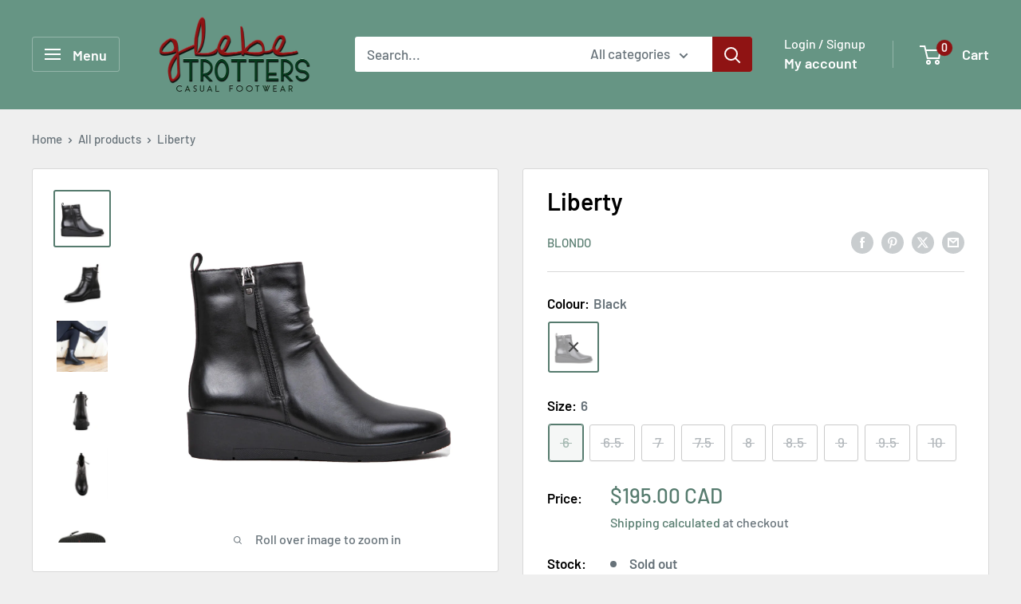

--- FILE ---
content_type: text/html; charset=utf-8
request_url: https://glebetrotters.com/products/liberty-wedge-boot-women-blondo
body_size: 53850
content:
<!doctype html>

<html class="no-js" lang="en">
  <head>
    <meta charset="utf-8">
    <meta name="viewport" content="width=device-width, initial-scale=1.0, height=device-height, minimum-scale=1.0, maximum-scale=1.0">
    <meta name="theme-color" content="#567b6e">

    <title>Liberty Wedge Ankle Boot - Blondo</title><meta name="description" content="Liberty is a lovely wedge ankle boot from Blondo. Rich leather uppers are waterproof, while two zippers help get them on and off easily. A genuine rubber outsole has a ~1.5&quot; wedge heel, providing comfortable height. A felt lining provides a little bit of warmth for those cool fall days. Available at Glebe Trotters."><link rel="canonical" href="https://glebetrotters.com/products/liberty-wedge-boot-women-blondo"><link rel="shortcut icon" href="//glebetrotters.com/cdn/shop/files/favicon_2021_5c32ef3b-d053-40f9-a159-cea6382bffd9_96x96.png?v=1659396507" type="image/png"><link rel="preload" as="style" href="//glebetrotters.com/cdn/shop/t/42/assets/theme.css?v=145096456272456570681706744218">
    <link rel="preload" as="script" href="//glebetrotters.com/cdn/shop/t/42/assets/theme.js?v=14818325599639940821706744218">
    <link rel="preconnect" href="https://cdn.shopify.com">
    <link rel="preconnect" href="https://fonts.shopifycdn.com">
    <link rel="dns-prefetch" href="https://productreviews.shopifycdn.com">
    <link rel="dns-prefetch" href="https://ajax.googleapis.com">
    <link rel="dns-prefetch" href="https://maps.googleapis.com">
    <link rel="dns-prefetch" href="https://maps.gstatic.com">

    <meta property="og:type" content="product">
  <meta property="og:title" content="Liberty"><meta property="og:image" content="http://glebetrotters.com/cdn/shop/products/B7435_1024x1024_2x_2.jpg?v=1669075665">
    <meta property="og:image:secure_url" content="https://glebetrotters.com/cdn/shop/products/B7435_1024x1024_2x_2.jpg?v=1669075665">
    <meta property="og:image:width" content="2048">
    <meta property="og:image:height" content="2048"><meta property="product:price:amount" content="195.00">
  <meta property="product:price:currency" content="CAD"><meta property="og:description" content="Liberty is a lovely wedge ankle boot from Blondo. Rich leather uppers are waterproof, while two zippers help get them on and off easily. A genuine rubber outsole has a ~1.5&quot; wedge heel, providing comfortable height. A felt lining provides a little bit of warmth for those cool fall days. Available at Glebe Trotters."><meta property="og:url" content="https://glebetrotters.com/products/liberty-wedge-boot-women-blondo">
<meta property="og:site_name" content="Glebe Trotters"><meta name="twitter:card" content="summary"><meta name="twitter:title" content="Liberty">
  <meta name="twitter:description" content="Liberty is a gorgeous wedge ankle boot from Blondo. Rich leather uppers are waterproof, while two zippers help get them on and off easily. A genuine rubber outsole has a ~1.5&quot; wedge heel, providing very comfortable height. A felt lining provides a little bit of warmth for those cool fall days. Dress it up or down, the choice is yours.
Available at Glebe Trotters.">
  <meta name="twitter:image" content="https://glebetrotters.com/cdn/shop/products/B7435_1024x1024_2x_2_600x600_crop_center.jpg?v=1669075665">
    <link rel="preload" href="//glebetrotters.com/cdn/fonts/barlow/barlow_n6.329f582a81f63f125e63c20a5a80ae9477df68e1.woff2" as="font" type="font/woff2" crossorigin><link rel="preload" href="//glebetrotters.com/cdn/fonts/barlow/barlow_n5.a193a1990790eba0cc5cca569d23799830e90f07.woff2" as="font" type="font/woff2" crossorigin><style>
  @font-face {
  font-family: Barlow;
  font-weight: 600;
  font-style: normal;
  font-display: swap;
  src: url("//glebetrotters.com/cdn/fonts/barlow/barlow_n6.329f582a81f63f125e63c20a5a80ae9477df68e1.woff2") format("woff2"),
       url("//glebetrotters.com/cdn/fonts/barlow/barlow_n6.0163402e36247bcb8b02716880d0b39568412e9e.woff") format("woff");
}

  @font-face {
  font-family: Barlow;
  font-weight: 500;
  font-style: normal;
  font-display: swap;
  src: url("//glebetrotters.com/cdn/fonts/barlow/barlow_n5.a193a1990790eba0cc5cca569d23799830e90f07.woff2") format("woff2"),
       url("//glebetrotters.com/cdn/fonts/barlow/barlow_n5.ae31c82169b1dc0715609b8cc6a610b917808358.woff") format("woff");
}

@font-face {
  font-family: Barlow;
  font-weight: 600;
  font-style: normal;
  font-display: swap;
  src: url("//glebetrotters.com/cdn/fonts/barlow/barlow_n6.329f582a81f63f125e63c20a5a80ae9477df68e1.woff2") format("woff2"),
       url("//glebetrotters.com/cdn/fonts/barlow/barlow_n6.0163402e36247bcb8b02716880d0b39568412e9e.woff") format("woff");
}

@font-face {
  font-family: Barlow;
  font-weight: 600;
  font-style: italic;
  font-display: swap;
  src: url("//glebetrotters.com/cdn/fonts/barlow/barlow_i6.5a22bd20fb27bad4d7674cc6e666fb9c77d813bb.woff2") format("woff2"),
       url("//glebetrotters.com/cdn/fonts/barlow/barlow_i6.1c8787fcb59f3add01a87f21b38c7ef797e3b3a1.woff") format("woff");
}


  @font-face {
  font-family: Barlow;
  font-weight: 700;
  font-style: normal;
  font-display: swap;
  src: url("//glebetrotters.com/cdn/fonts/barlow/barlow_n7.691d1d11f150e857dcbc1c10ef03d825bc378d81.woff2") format("woff2"),
       url("//glebetrotters.com/cdn/fonts/barlow/barlow_n7.4fdbb1cb7da0e2c2f88492243ffa2b4f91924840.woff") format("woff");
}

  @font-face {
  font-family: Barlow;
  font-weight: 500;
  font-style: italic;
  font-display: swap;
  src: url("//glebetrotters.com/cdn/fonts/barlow/barlow_i5.714d58286997b65cd479af615cfa9bb0a117a573.woff2") format("woff2"),
       url("//glebetrotters.com/cdn/fonts/barlow/barlow_i5.0120f77e6447d3b5df4bbec8ad8c2d029d87fb21.woff") format("woff");
}

  @font-face {
  font-family: Barlow;
  font-weight: 700;
  font-style: italic;
  font-display: swap;
  src: url("//glebetrotters.com/cdn/fonts/barlow/barlow_i7.50e19d6cc2ba5146fa437a5a7443c76d5d730103.woff2") format("woff2"),
       url("//glebetrotters.com/cdn/fonts/barlow/barlow_i7.47e9f98f1b094d912e6fd631cc3fe93d9f40964f.woff") format("woff");
}


  :root {
    --default-text-font-size : 15px;
    --base-text-font-size    : 17px;
    --heading-font-family    : Barlow, sans-serif;
    --heading-font-weight    : 600;
    --heading-font-style     : normal;
    --text-font-family       : Barlow, sans-serif;
    --text-font-weight       : 500;
    --text-font-style        : normal;
    --text-font-bolder-weight: 600;
    --text-link-decoration   : underline;

    --text-color               : #677279;
    --text-color-rgb           : 103, 114, 121;
    --heading-color            : #000000;
    --border-color             : #d8d8d8;
    --border-color-rgb         : 216, 216, 216;
    --form-border-color        : #cbcbcb;
    --accent-color             : #567b6e;
    --accent-color-rgb         : 86, 123, 110;
    --link-color               : #cb1836;
    --link-color-hover         : #871024;
    --background               : #efefef;
    --secondary-background     : #ffffff;
    --secondary-background-rgb : 255, 255, 255;
    --accent-background        : rgba(86, 123, 110, 0.08);

    --input-background: #ffffff;

    --error-color       : #cf0e0e;
    --error-background  : rgba(207, 14, 14, 0.07);
    --success-color     : #1c7b36;
    --success-background: rgba(28, 123, 54, 0.11);

    --primary-button-background      : #1f8b6c;
    --primary-button-background-rgb  : 31, 139, 108;
    --primary-button-text-color      : #ffffff;
    --secondary-button-background    : #8f1313;
    --secondary-button-background-rgb: 143, 19, 19;
    --secondary-button-text-color    : #ffffff;

    --header-background      : #669584;
    --header-text-color      : #ffffff;
    --header-light-text-color: #ffffff;
    --header-border-color    : rgba(255, 255, 255, 0.3);
    --header-accent-color    : #8f1313;

    --footer-background-color:    #226653;
    --footer-heading-text-color:  #ffffff;
    --footer-body-text-color:     #ffffff;
    --footer-body-text-color-rgb: 255, 255, 255;
    --footer-accent-color:        #1f8b6c;
    --footer-accent-color-rgb:    31, 139, 108;
    --footer-border:              none;
    
    --flickity-arrow-color: #a5a5a5;--product-on-sale-accent           : #cb1836;
    --product-on-sale-accent-rgb       : 203, 24, 54;
    --product-on-sale-color            : #ffffff;
    --product-in-stock-color           : #226653;
    --product-low-stock-color          : #cb1836;
    --product-sold-out-color           : #8a9297;
    --product-custom-label-1-background: #000000;
    --product-custom-label-1-color     : #ffffff;
    --product-custom-label-2-background: #1f8b6c;
    --product-custom-label-2-color     : #ffffff;
    --product-review-star-color        : #ffbd00;

    --mobile-container-gutter : 20px;
    --desktop-container-gutter: 40px;

    /* Shopify related variables */
    --payment-terms-background-color: #efefef;
  }
</style>

<script>
  // IE11 does not have support for CSS variables, so we have to polyfill them
  if (!(((window || {}).CSS || {}).supports && window.CSS.supports('(--a: 0)'))) {
    const script = document.createElement('script');
    script.type = 'text/javascript';
    script.src = 'https://cdn.jsdelivr.net/npm/css-vars-ponyfill@2';
    script.onload = function() {
      cssVars({});
    };

    document.getElementsByTagName('head')[0].appendChild(script);
  }
</script>


    <script>window.performance && window.performance.mark && window.performance.mark('shopify.content_for_header.start');</script><meta name="google-site-verification" content="rLR9RZAHe4KVVF_Dd4Nc8ks14t1iy51jbQ_fNIj0IFs">
<meta id="shopify-digital-wallet" name="shopify-digital-wallet" content="/2375385/digital_wallets/dialog">
<meta name="shopify-checkout-api-token" content="9cc09480c397f441d29e3acee3660026">
<meta id="in-context-paypal-metadata" data-shop-id="2375385" data-venmo-supported="false" data-environment="production" data-locale="en_US" data-paypal-v4="true" data-currency="CAD">
<link rel="alternate" hreflang="x-default" href="https://glebetrotters.com/products/liberty-wedge-boot-women-blondo">
<link rel="alternate" hreflang="en" href="https://glebetrotters.com/products/liberty-wedge-boot-women-blondo">
<link rel="alternate" hreflang="en-US" href="https://glebetrotters.com/en-us/products/liberty-wedge-boot-women-blondo">
<link rel="alternate" type="application/json+oembed" href="https://glebetrotters.com/products/liberty-wedge-boot-women-blondo.oembed">
<script async="async" src="/checkouts/internal/preloads.js?locale=en-CA"></script>
<link rel="preconnect" href="https://shop.app" crossorigin="anonymous">
<script async="async" src="https://shop.app/checkouts/internal/preloads.js?locale=en-CA&shop_id=2375385" crossorigin="anonymous"></script>
<script id="apple-pay-shop-capabilities" type="application/json">{"shopId":2375385,"countryCode":"CA","currencyCode":"CAD","merchantCapabilities":["supports3DS"],"merchantId":"gid:\/\/shopify\/Shop\/2375385","merchantName":"Glebe Trotters","requiredBillingContactFields":["postalAddress","email","phone"],"requiredShippingContactFields":["postalAddress","email","phone"],"shippingType":"shipping","supportedNetworks":["visa","masterCard","amex","discover","interac","jcb"],"total":{"type":"pending","label":"Glebe Trotters","amount":"1.00"},"shopifyPaymentsEnabled":true,"supportsSubscriptions":true}</script>
<script id="shopify-features" type="application/json">{"accessToken":"9cc09480c397f441d29e3acee3660026","betas":["rich-media-storefront-analytics"],"domain":"glebetrotters.com","predictiveSearch":true,"shopId":2375385,"locale":"en"}</script>
<script>var Shopify = Shopify || {};
Shopify.shop = "glebe-trotters.myshopify.com";
Shopify.locale = "en";
Shopify.currency = {"active":"CAD","rate":"1.0"};
Shopify.country = "CA";
Shopify.theme = {"name":"Warehouse 4.5.0 (4.4.1 update)","id":127943770227,"schema_name":"Warehouse","schema_version":"4.5.0","theme_store_id":871,"role":"main"};
Shopify.theme.handle = "null";
Shopify.theme.style = {"id":null,"handle":null};
Shopify.cdnHost = "glebetrotters.com/cdn";
Shopify.routes = Shopify.routes || {};
Shopify.routes.root = "/";</script>
<script type="module">!function(o){(o.Shopify=o.Shopify||{}).modules=!0}(window);</script>
<script>!function(o){function n(){var o=[];function n(){o.push(Array.prototype.slice.apply(arguments))}return n.q=o,n}var t=o.Shopify=o.Shopify||{};t.loadFeatures=n(),t.autoloadFeatures=n()}(window);</script>
<script>
  window.ShopifyPay = window.ShopifyPay || {};
  window.ShopifyPay.apiHost = "shop.app\/pay";
  window.ShopifyPay.redirectState = null;
</script>
<script id="shop-js-analytics" type="application/json">{"pageType":"product"}</script>
<script defer="defer" async type="module" src="//glebetrotters.com/cdn/shopifycloud/shop-js/modules/v2/client.init-shop-cart-sync_C5BV16lS.en.esm.js"></script>
<script defer="defer" async type="module" src="//glebetrotters.com/cdn/shopifycloud/shop-js/modules/v2/chunk.common_CygWptCX.esm.js"></script>
<script type="module">
  await import("//glebetrotters.com/cdn/shopifycloud/shop-js/modules/v2/client.init-shop-cart-sync_C5BV16lS.en.esm.js");
await import("//glebetrotters.com/cdn/shopifycloud/shop-js/modules/v2/chunk.common_CygWptCX.esm.js");

  window.Shopify.SignInWithShop?.initShopCartSync?.({"fedCMEnabled":true,"windoidEnabled":true});

</script>
<script>
  window.Shopify = window.Shopify || {};
  if (!window.Shopify.featureAssets) window.Shopify.featureAssets = {};
  window.Shopify.featureAssets['shop-js'] = {"shop-cart-sync":["modules/v2/client.shop-cart-sync_ZFArdW7E.en.esm.js","modules/v2/chunk.common_CygWptCX.esm.js"],"init-fed-cm":["modules/v2/client.init-fed-cm_CmiC4vf6.en.esm.js","modules/v2/chunk.common_CygWptCX.esm.js"],"shop-button":["modules/v2/client.shop-button_tlx5R9nI.en.esm.js","modules/v2/chunk.common_CygWptCX.esm.js"],"shop-cash-offers":["modules/v2/client.shop-cash-offers_DOA2yAJr.en.esm.js","modules/v2/chunk.common_CygWptCX.esm.js","modules/v2/chunk.modal_D71HUcav.esm.js"],"init-windoid":["modules/v2/client.init-windoid_sURxWdc1.en.esm.js","modules/v2/chunk.common_CygWptCX.esm.js"],"shop-toast-manager":["modules/v2/client.shop-toast-manager_ClPi3nE9.en.esm.js","modules/v2/chunk.common_CygWptCX.esm.js"],"init-shop-email-lookup-coordinator":["modules/v2/client.init-shop-email-lookup-coordinator_B8hsDcYM.en.esm.js","modules/v2/chunk.common_CygWptCX.esm.js"],"init-shop-cart-sync":["modules/v2/client.init-shop-cart-sync_C5BV16lS.en.esm.js","modules/v2/chunk.common_CygWptCX.esm.js"],"avatar":["modules/v2/client.avatar_BTnouDA3.en.esm.js"],"pay-button":["modules/v2/client.pay-button_FdsNuTd3.en.esm.js","modules/v2/chunk.common_CygWptCX.esm.js"],"init-customer-accounts":["modules/v2/client.init-customer-accounts_DxDtT_ad.en.esm.js","modules/v2/client.shop-login-button_C5VAVYt1.en.esm.js","modules/v2/chunk.common_CygWptCX.esm.js","modules/v2/chunk.modal_D71HUcav.esm.js"],"init-shop-for-new-customer-accounts":["modules/v2/client.init-shop-for-new-customer-accounts_ChsxoAhi.en.esm.js","modules/v2/client.shop-login-button_C5VAVYt1.en.esm.js","modules/v2/chunk.common_CygWptCX.esm.js","modules/v2/chunk.modal_D71HUcav.esm.js"],"shop-login-button":["modules/v2/client.shop-login-button_C5VAVYt1.en.esm.js","modules/v2/chunk.common_CygWptCX.esm.js","modules/v2/chunk.modal_D71HUcav.esm.js"],"init-customer-accounts-sign-up":["modules/v2/client.init-customer-accounts-sign-up_CPSyQ0Tj.en.esm.js","modules/v2/client.shop-login-button_C5VAVYt1.en.esm.js","modules/v2/chunk.common_CygWptCX.esm.js","modules/v2/chunk.modal_D71HUcav.esm.js"],"shop-follow-button":["modules/v2/client.shop-follow-button_Cva4Ekp9.en.esm.js","modules/v2/chunk.common_CygWptCX.esm.js","modules/v2/chunk.modal_D71HUcav.esm.js"],"checkout-modal":["modules/v2/client.checkout-modal_BPM8l0SH.en.esm.js","modules/v2/chunk.common_CygWptCX.esm.js","modules/v2/chunk.modal_D71HUcav.esm.js"],"lead-capture":["modules/v2/client.lead-capture_Bi8yE_yS.en.esm.js","modules/v2/chunk.common_CygWptCX.esm.js","modules/v2/chunk.modal_D71HUcav.esm.js"],"shop-login":["modules/v2/client.shop-login_D6lNrXab.en.esm.js","modules/v2/chunk.common_CygWptCX.esm.js","modules/v2/chunk.modal_D71HUcav.esm.js"],"payment-terms":["modules/v2/client.payment-terms_CZxnsJam.en.esm.js","modules/v2/chunk.common_CygWptCX.esm.js","modules/v2/chunk.modal_D71HUcav.esm.js"]};
</script>
<script>(function() {
  var isLoaded = false;
  function asyncLoad() {
    if (isLoaded) return;
    isLoaded = true;
    var urls = ["https:\/\/cdn.hextom.com\/js\/eventpromotionbar.js?shop=glebe-trotters.myshopify.com"];
    for (var i = 0; i < urls.length; i++) {
      var s = document.createElement('script');
      s.type = 'text/javascript';
      s.async = true;
      s.src = urls[i];
      var x = document.getElementsByTagName('script')[0];
      x.parentNode.insertBefore(s, x);
    }
  };
  if(window.attachEvent) {
    window.attachEvent('onload', asyncLoad);
  } else {
    window.addEventListener('load', asyncLoad, false);
  }
})();</script>
<script id="__st">var __st={"a":2375385,"offset":-18000,"reqid":"b4f07832-938c-463e-a1fe-1a0fb4adaa0a-1768807855","pageurl":"glebetrotters.com\/products\/liberty-wedge-boot-women-blondo","u":"c93bfd384de1","p":"product","rtyp":"product","rid":7049030140019};</script>
<script>window.ShopifyPaypalV4VisibilityTracking = true;</script>
<script id="captcha-bootstrap">!function(){'use strict';const t='contact',e='account',n='new_comment',o=[[t,t],['blogs',n],['comments',n],[t,'customer']],c=[[e,'customer_login'],[e,'guest_login'],[e,'recover_customer_password'],[e,'create_customer']],r=t=>t.map((([t,e])=>`form[action*='/${t}']:not([data-nocaptcha='true']) input[name='form_type'][value='${e}']`)).join(','),a=t=>()=>t?[...document.querySelectorAll(t)].map((t=>t.form)):[];function s(){const t=[...o],e=r(t);return a(e)}const i='password',u='form_key',d=['recaptcha-v3-token','g-recaptcha-response','h-captcha-response',i],f=()=>{try{return window.sessionStorage}catch{return}},m='__shopify_v',_=t=>t.elements[u];function p(t,e,n=!1){try{const o=window.sessionStorage,c=JSON.parse(o.getItem(e)),{data:r}=function(t){const{data:e,action:n}=t;return t[m]||n?{data:e,action:n}:{data:t,action:n}}(c);for(const[e,n]of Object.entries(r))t.elements[e]&&(t.elements[e].value=n);n&&o.removeItem(e)}catch(o){console.error('form repopulation failed',{error:o})}}const l='form_type',E='cptcha';function T(t){t.dataset[E]=!0}const w=window,h=w.document,L='Shopify',v='ce_forms',y='captcha';let A=!1;((t,e)=>{const n=(g='f06e6c50-85a8-45c8-87d0-21a2b65856fe',I='https://cdn.shopify.com/shopifycloud/storefront-forms-hcaptcha/ce_storefront_forms_captcha_hcaptcha.v1.5.2.iife.js',D={infoText:'Protected by hCaptcha',privacyText:'Privacy',termsText:'Terms'},(t,e,n)=>{const o=w[L][v],c=o.bindForm;if(c)return c(t,g,e,D).then(n);var r;o.q.push([[t,g,e,D],n]),r=I,A||(h.body.append(Object.assign(h.createElement('script'),{id:'captcha-provider',async:!0,src:r})),A=!0)});var g,I,D;w[L]=w[L]||{},w[L][v]=w[L][v]||{},w[L][v].q=[],w[L][y]=w[L][y]||{},w[L][y].protect=function(t,e){n(t,void 0,e),T(t)},Object.freeze(w[L][y]),function(t,e,n,w,h,L){const[v,y,A,g]=function(t,e,n){const i=e?o:[],u=t?c:[],d=[...i,...u],f=r(d),m=r(i),_=r(d.filter((([t,e])=>n.includes(e))));return[a(f),a(m),a(_),s()]}(w,h,L),I=t=>{const e=t.target;return e instanceof HTMLFormElement?e:e&&e.form},D=t=>v().includes(t);t.addEventListener('submit',(t=>{const e=I(t);if(!e)return;const n=D(e)&&!e.dataset.hcaptchaBound&&!e.dataset.recaptchaBound,o=_(e),c=g().includes(e)&&(!o||!o.value);(n||c)&&t.preventDefault(),c&&!n&&(function(t){try{if(!f())return;!function(t){const e=f();if(!e)return;const n=_(t);if(!n)return;const o=n.value;o&&e.removeItem(o)}(t);const e=Array.from(Array(32),(()=>Math.random().toString(36)[2])).join('');!function(t,e){_(t)||t.append(Object.assign(document.createElement('input'),{type:'hidden',name:u})),t.elements[u].value=e}(t,e),function(t,e){const n=f();if(!n)return;const o=[...t.querySelectorAll(`input[type='${i}']`)].map((({name:t})=>t)),c=[...d,...o],r={};for(const[a,s]of new FormData(t).entries())c.includes(a)||(r[a]=s);n.setItem(e,JSON.stringify({[m]:1,action:t.action,data:r}))}(t,e)}catch(e){console.error('failed to persist form',e)}}(e),e.submit())}));const S=(t,e)=>{t&&!t.dataset[E]&&(n(t,e.some((e=>e===t))),T(t))};for(const o of['focusin','change'])t.addEventListener(o,(t=>{const e=I(t);D(e)&&S(e,y())}));const B=e.get('form_key'),M=e.get(l),P=B&&M;t.addEventListener('DOMContentLoaded',(()=>{const t=y();if(P)for(const e of t)e.elements[l].value===M&&p(e,B);[...new Set([...A(),...v().filter((t=>'true'===t.dataset.shopifyCaptcha))])].forEach((e=>S(e,t)))}))}(h,new URLSearchParams(w.location.search),n,t,e,['guest_login'])})(!0,!0)}();</script>
<script integrity="sha256-4kQ18oKyAcykRKYeNunJcIwy7WH5gtpwJnB7kiuLZ1E=" data-source-attribution="shopify.loadfeatures" defer="defer" src="//glebetrotters.com/cdn/shopifycloud/storefront/assets/storefront/load_feature-a0a9edcb.js" crossorigin="anonymous"></script>
<script crossorigin="anonymous" defer="defer" src="//glebetrotters.com/cdn/shopifycloud/storefront/assets/shopify_pay/storefront-65b4c6d7.js?v=20250812"></script>
<script data-source-attribution="shopify.dynamic_checkout.dynamic.init">var Shopify=Shopify||{};Shopify.PaymentButton=Shopify.PaymentButton||{isStorefrontPortableWallets:!0,init:function(){window.Shopify.PaymentButton.init=function(){};var t=document.createElement("script");t.src="https://glebetrotters.com/cdn/shopifycloud/portable-wallets/latest/portable-wallets.en.js",t.type="module",document.head.appendChild(t)}};
</script>
<script data-source-attribution="shopify.dynamic_checkout.buyer_consent">
  function portableWalletsHideBuyerConsent(e){var t=document.getElementById("shopify-buyer-consent"),n=document.getElementById("shopify-subscription-policy-button");t&&n&&(t.classList.add("hidden"),t.setAttribute("aria-hidden","true"),n.removeEventListener("click",e))}function portableWalletsShowBuyerConsent(e){var t=document.getElementById("shopify-buyer-consent"),n=document.getElementById("shopify-subscription-policy-button");t&&n&&(t.classList.remove("hidden"),t.removeAttribute("aria-hidden"),n.addEventListener("click",e))}window.Shopify?.PaymentButton&&(window.Shopify.PaymentButton.hideBuyerConsent=portableWalletsHideBuyerConsent,window.Shopify.PaymentButton.showBuyerConsent=portableWalletsShowBuyerConsent);
</script>
<script>
  function portableWalletsCleanup(e){e&&e.src&&console.error("Failed to load portable wallets script "+e.src);var t=document.querySelectorAll("shopify-accelerated-checkout .shopify-payment-button__skeleton, shopify-accelerated-checkout-cart .wallet-cart-button__skeleton"),e=document.getElementById("shopify-buyer-consent");for(let e=0;e<t.length;e++)t[e].remove();e&&e.remove()}function portableWalletsNotLoadedAsModule(e){e instanceof ErrorEvent&&"string"==typeof e.message&&e.message.includes("import.meta")&&"string"==typeof e.filename&&e.filename.includes("portable-wallets")&&(window.removeEventListener("error",portableWalletsNotLoadedAsModule),window.Shopify.PaymentButton.failedToLoad=e,"loading"===document.readyState?document.addEventListener("DOMContentLoaded",window.Shopify.PaymentButton.init):window.Shopify.PaymentButton.init())}window.addEventListener("error",portableWalletsNotLoadedAsModule);
</script>

<script type="module" src="https://glebetrotters.com/cdn/shopifycloud/portable-wallets/latest/portable-wallets.en.js" onError="portableWalletsCleanup(this)" crossorigin="anonymous"></script>
<script nomodule>
  document.addEventListener("DOMContentLoaded", portableWalletsCleanup);
</script>

<link id="shopify-accelerated-checkout-styles" rel="stylesheet" media="screen" href="https://glebetrotters.com/cdn/shopifycloud/portable-wallets/latest/accelerated-checkout-backwards-compat.css" crossorigin="anonymous">
<style id="shopify-accelerated-checkout-cart">
        #shopify-buyer-consent {
  margin-top: 1em;
  display: inline-block;
  width: 100%;
}

#shopify-buyer-consent.hidden {
  display: none;
}

#shopify-subscription-policy-button {
  background: none;
  border: none;
  padding: 0;
  text-decoration: underline;
  font-size: inherit;
  cursor: pointer;
}

#shopify-subscription-policy-button::before {
  box-shadow: none;
}

      </style>

<script>window.performance && window.performance.mark && window.performance.mark('shopify.content_for_header.end');</script>

    <link rel="stylesheet" href="//glebetrotters.com/cdn/shop/t/42/assets/theme.css?v=145096456272456570681706744218">

    
  <script type="application/ld+json">
  {
    "@context": "https://schema.org",
    "@type": "Product",
    "productID": 7049030140019,
    "offers": [{
          "@type": "Offer",
          "name": "Black \/ 6",
          "availability":"https://schema.org/OutOfStock",
          "price": 195.0,
          "priceCurrency": "CAD",
          "priceValidUntil": "2026-01-29",
          "url": "/products/liberty-wedge-boot-women-blondo?variant=40595262013555"
        },
{
          "@type": "Offer",
          "name": "Black \/ 6.5",
          "availability":"https://schema.org/OutOfStock",
          "price": 195.0,
          "priceCurrency": "CAD",
          "priceValidUntil": "2026-01-29",
          "url": "/products/liberty-wedge-boot-women-blondo?variant=40595262046323"
        },
{
          "@type": "Offer",
          "name": "Black \/ 7",
          "availability":"https://schema.org/OutOfStock",
          "price": 195.0,
          "priceCurrency": "CAD",
          "priceValidUntil": "2026-01-29",
          "url": "/products/liberty-wedge-boot-women-blondo?variant=40595262079091"
        },
{
          "@type": "Offer",
          "name": "Black \/ 7.5",
          "availability":"https://schema.org/OutOfStock",
          "price": 195.0,
          "priceCurrency": "CAD",
          "priceValidUntil": "2026-01-29",
          "url": "/products/liberty-wedge-boot-women-blondo?variant=40595262111859"
        },
{
          "@type": "Offer",
          "name": "Black \/ 8",
          "availability":"https://schema.org/OutOfStock",
          "price": 195.0,
          "priceCurrency": "CAD",
          "priceValidUntil": "2026-01-29",
          "url": "/products/liberty-wedge-boot-women-blondo?variant=40595262144627"
        },
{
          "@type": "Offer",
          "name": "Black \/ 8.5",
          "availability":"https://schema.org/OutOfStock",
          "price": 195.0,
          "priceCurrency": "CAD",
          "priceValidUntil": "2026-01-29",
          "url": "/products/liberty-wedge-boot-women-blondo?variant=40595262177395"
        },
{
          "@type": "Offer",
          "name": "Black \/ 9",
          "availability":"https://schema.org/OutOfStock",
          "price": 195.0,
          "priceCurrency": "CAD",
          "priceValidUntil": "2026-01-29",
          "url": "/products/liberty-wedge-boot-women-blondo?variant=40595262210163"
        },
{
          "@type": "Offer",
          "name": "Black \/ 9.5",
          "availability":"https://schema.org/OutOfStock",
          "price": 195.0,
          "priceCurrency": "CAD",
          "priceValidUntil": "2026-01-29",
          "url": "/products/liberty-wedge-boot-women-blondo?variant=40595262242931"
        },
{
          "@type": "Offer",
          "name": "Black \/ 10",
          "availability":"https://schema.org/OutOfStock",
          "price": 195.0,
          "priceCurrency": "CAD",
          "priceValidUntil": "2026-01-29",
          "url": "/products/liberty-wedge-boot-women-blondo?variant=40595262275699"
        }
],"brand": {
      "@type": "Brand",
      "name": "Blondo"
    },
    "name": "Liberty",
    "description": "Liberty is a gorgeous wedge ankle boot from Blondo. Rich leather uppers are waterproof, while two zippers help get them on and off easily. A genuine rubber outsole has a ~1.5\" wedge heel, providing very comfortable height. A felt lining provides a little bit of warmth for those cool fall days. Dress it up or down, the choice is yours.\nAvailable at Glebe Trotters.",
    "category": "Women's Boot",
    "url": "/products/liberty-wedge-boot-women-blondo",
    "sku": "",
    "image": {
      "@type": "ImageObject",
      "url": "https://glebetrotters.com/cdn/shop/products/B7435_1024x1024_2x_2.jpg?v=1669075665&width=1024",
      "image": "https://glebetrotters.com/cdn/shop/products/B7435_1024x1024_2x_2.jpg?v=1669075665&width=1024",
      "name": "Blondo Liberty wedge ankle boot women black side",
      "width": "1024",
      "height": "1024"
    }
  }
  </script>



  <script type="application/ld+json">
  {
    "@context": "https://schema.org",
    "@type": "BreadcrumbList",
  "itemListElement": [{
      "@type": "ListItem",
      "position": 1,
      "name": "Home",
      "item": "https://glebetrotters.com"
    },{
          "@type": "ListItem",
          "position": 2,
          "name": "Liberty",
          "item": "https://glebetrotters.com/products/liberty-wedge-boot-women-blondo"
        }]
  }
  </script>



    <script>
      // This allows to expose several variables to the global scope, to be used in scripts
      window.theme = {
        pageType: "product",
        cartCount: 0,
        moneyFormat: "${{amount}}",
        moneyWithCurrencyFormat: "${{amount}} CAD",
        currencyCodeEnabled: true,
        showDiscount: true,
        discountMode: "saving",
        cartType: "drawer"
      };

      window.routes = {
        rootUrl: "\/",
        rootUrlWithoutSlash: '',
        cartUrl: "\/cart",
        cartAddUrl: "\/cart\/add",
        cartChangeUrl: "\/cart\/change",
        searchUrl: "\/search",
        productRecommendationsUrl: "\/recommendations\/products"
      };

      window.languages = {
        productRegularPrice: "Regular price",
        productSalePrice: "Sale price",
        collectionOnSaleLabel: "Save {{savings}}",
        productFormUnavailable: "Unavailable",
        productFormAddToCart: "Add to cart",
        productFormPreOrder: "Pre-order",
        productFormSoldOut: "Sold out",
        productAdded: "Product has been added to your cart",
        productAddedShort: "Added!",
        shippingEstimatorNoResults: "No shipping could be found for your address.",
        shippingEstimatorOneResult: "There is one shipping rate for your address:",
        shippingEstimatorMultipleResults: "There are {{count}} shipping rates for your address:",
        shippingEstimatorErrors: "There are some errors:"
      };

      document.documentElement.className = document.documentElement.className.replace('no-js', 'js');
    </script><script src="//glebetrotters.com/cdn/shop/t/42/assets/theme.js?v=14818325599639940821706744218" defer></script>
    <script src="//glebetrotters.com/cdn/shop/t/42/assets/custom.js?v=102476495355921946141706744217" defer></script><script>
        (function () {
          window.onpageshow = function() {
            // We force re-freshing the cart content onpageshow, as most browsers will serve a cache copy when hitting the
            // back button, which cause staled data
            document.documentElement.dispatchEvent(new CustomEvent('cart:refresh', {
              bubbles: true,
              detail: {scrollToTop: false}
            }));
          };
        })();
      </script><!-- BEGIN app block: shopify://apps/judge-me-reviews/blocks/judgeme_core/61ccd3b1-a9f2-4160-9fe9-4fec8413e5d8 --><!-- Start of Judge.me Core -->






<link rel="dns-prefetch" href="https://cdnwidget.judge.me">
<link rel="dns-prefetch" href="https://cdn.judge.me">
<link rel="dns-prefetch" href="https://cdn1.judge.me">
<link rel="dns-prefetch" href="https://api.judge.me">

<script data-cfasync='false' class='jdgm-settings-script'>window.jdgmSettings={"pagination":5,"disable_web_reviews":false,"badge_no_review_text":"No reviews","badge_n_reviews_text":"{{ n }} review/reviews","badge_star_color":"#ECC30A","hide_badge_preview_if_no_reviews":true,"badge_hide_text":false,"enforce_center_preview_badge":false,"widget_title":"Customer Reviews","widget_open_form_text":"Write a review","widget_close_form_text":"Cancel review","widget_refresh_page_text":"Refresh page","widget_summary_text":"Based on {{ number_of_reviews }} review/reviews","widget_no_review_text":"Be the first to write a review","widget_name_field_text":"Display name","widget_verified_name_field_text":"Verified Name (public)","widget_name_placeholder_text":"Display name","widget_required_field_error_text":"This field is required.","widget_email_field_text":"Email address","widget_verified_email_field_text":"Verified Email (private, can not be edited)","widget_email_placeholder_text":"Your email address","widget_email_field_error_text":"Please enter a valid email address.","widget_rating_field_text":"Rating","widget_review_title_field_text":"Review Title","widget_review_title_placeholder_text":"Give your review a title","widget_review_body_field_text":"Review content","widget_review_body_placeholder_text":"Start writing here...","widget_pictures_field_text":"Picture/Video (optional)","widget_submit_review_text":"Submit Review","widget_submit_verified_review_text":"Submit Verified Review","widget_submit_success_msg_with_auto_publish":"Thank you! Please refresh the page in a few moments to see your review. You can remove or edit your review by logging into \u003ca href='https://judge.me/login' target='_blank' rel='nofollow noopener'\u003eJudge.me\u003c/a\u003e","widget_submit_success_msg_no_auto_publish":"Thank you! Your review will be published as soon as it is approved by the shop admin. You can remove or edit your review by logging into \u003ca href='https://judge.me/login' target='_blank' rel='nofollow noopener'\u003eJudge.me\u003c/a\u003e","widget_show_default_reviews_out_of_total_text":"Showing {{ n_reviews_shown }} out of {{ n_reviews }} reviews.","widget_show_all_link_text":"Show all","widget_show_less_link_text":"Show less","widget_author_said_text":"{{ reviewer_name }} said:","widget_days_text":"{{ n }} days ago","widget_weeks_text":"{{ n }} week/weeks ago","widget_months_text":"{{ n }} month/months ago","widget_years_text":"{{ n }} year/years ago","widget_yesterday_text":"Yesterday","widget_today_text":"Today","widget_replied_text":"\u003e\u003e {{ shop_name }} replied:","widget_read_more_text":"Read more","widget_reviewer_name_as_initial":"","widget_rating_filter_color":"#fbcd0a","widget_rating_filter_see_all_text":"See all reviews","widget_sorting_most_recent_text":"Most Recent","widget_sorting_highest_rating_text":"Highest Rating","widget_sorting_lowest_rating_text":"Lowest Rating","widget_sorting_with_pictures_text":"Only Pictures","widget_sorting_most_helpful_text":"Most Helpful","widget_open_question_form_text":"Ask a question","widget_reviews_subtab_text":"Reviews","widget_questions_subtab_text":"Questions","widget_question_label_text":"Question","widget_answer_label_text":"Answer","widget_question_placeholder_text":"Write your question here","widget_submit_question_text":"Submit Question","widget_question_submit_success_text":"Thank you for your question! We will notify you once it gets answered.","widget_star_color":"#ECC30A","verified_badge_text":"Verified","verified_badge_bg_color":"","verified_badge_text_color":"","verified_badge_placement":"left-of-reviewer-name","widget_review_max_height":"","widget_hide_border":false,"widget_social_share":false,"widget_thumb":false,"widget_review_location_show":false,"widget_location_format":"","all_reviews_include_out_of_store_products":true,"all_reviews_out_of_store_text":"(out of store)","all_reviews_pagination":100,"all_reviews_product_name_prefix_text":"about","enable_review_pictures":true,"enable_question_anwser":false,"widget_theme":"default","review_date_format":"mm/dd/yyyy","default_sort_method":"most-recent","widget_product_reviews_subtab_text":"Product Reviews","widget_shop_reviews_subtab_text":"Shop Reviews","widget_other_products_reviews_text":"Reviews for other products","widget_store_reviews_subtab_text":"Store reviews","widget_no_store_reviews_text":"This store hasn't received any reviews yet","widget_web_restriction_product_reviews_text":"This product hasn't received any reviews yet","widget_no_items_text":"No items found","widget_show_more_text":"Show more","widget_write_a_store_review_text":"Write a Store Review","widget_other_languages_heading":"Reviews in Other Languages","widget_translate_review_text":"Translate review to {{ language }}","widget_translating_review_text":"Translating...","widget_show_original_translation_text":"Show original ({{ language }})","widget_translate_review_failed_text":"Review couldn't be translated.","widget_translate_review_retry_text":"Retry","widget_translate_review_try_again_later_text":"Try again later","show_product_url_for_grouped_product":false,"widget_sorting_pictures_first_text":"Pictures First","show_pictures_on_all_rev_page_mobile":false,"show_pictures_on_all_rev_page_desktop":false,"floating_tab_hide_mobile_install_preference":false,"floating_tab_button_name":"★ Reviews","floating_tab_title":"Let customers speak for us","floating_tab_button_color":"","floating_tab_button_background_color":"","floating_tab_url":"","floating_tab_url_enabled":false,"floating_tab_tab_style":"text","all_reviews_text_badge_text":"Customers rate us {{ shop.metafields.judgeme.all_reviews_rating | round: 1 }}/5 based on {{ shop.metafields.judgeme.all_reviews_count }} reviews.","all_reviews_text_badge_text_branded_style":"{{ shop.metafields.judgeme.all_reviews_rating | round: 1 }} out of 5 stars based on {{ shop.metafields.judgeme.all_reviews_count }} reviews","is_all_reviews_text_badge_a_link":false,"show_stars_for_all_reviews_text_badge":false,"all_reviews_text_badge_url":"","all_reviews_text_style":"branded","all_reviews_text_color_style":"judgeme_brand_color","all_reviews_text_color":"#108474","all_reviews_text_show_jm_brand":true,"featured_carousel_show_header":true,"featured_carousel_title":"What our customers have to say","testimonials_carousel_title":"Customers are saying","videos_carousel_title":"Real customer stories","cards_carousel_title":"Customers are saying","featured_carousel_count_text":"from {{ n }} reviews","featured_carousel_add_link_to_all_reviews_page":false,"featured_carousel_url":"","featured_carousel_show_images":true,"featured_carousel_autoslide_interval":5,"featured_carousel_arrows_on_the_sides":true,"featured_carousel_height":250,"featured_carousel_width":80,"featured_carousel_image_size":0,"featured_carousel_image_height":250,"featured_carousel_arrow_color":"#eeeeee","verified_count_badge_style":"branded","verified_count_badge_orientation":"horizontal","verified_count_badge_color_style":"judgeme_brand_color","verified_count_badge_color":"#108474","is_verified_count_badge_a_link":false,"verified_count_badge_url":"","verified_count_badge_show_jm_brand":true,"widget_rating_preset_default":5,"widget_first_sub_tab":"product-reviews","widget_show_histogram":true,"widget_histogram_use_custom_color":false,"widget_pagination_use_custom_color":false,"widget_star_use_custom_color":true,"widget_verified_badge_use_custom_color":false,"widget_write_review_use_custom_color":false,"picture_reminder_submit_button":"Upload Pictures","enable_review_videos":true,"mute_video_by_default":false,"widget_sorting_videos_first_text":"Videos First","widget_review_pending_text":"Pending","featured_carousel_items_for_large_screen":3,"social_share_options_order":"Facebook,Twitter","remove_microdata_snippet":true,"disable_json_ld":false,"enable_json_ld_products":false,"preview_badge_show_question_text":false,"preview_badge_no_question_text":"No questions","preview_badge_n_question_text":"{{ number_of_questions }} question/questions","qa_badge_show_icon":false,"qa_badge_position":"same-row","remove_judgeme_branding":false,"widget_add_search_bar":false,"widget_search_bar_placeholder":"Search","widget_sorting_verified_only_text":"Verified only","featured_carousel_theme":"focused","featured_carousel_show_rating":true,"featured_carousel_show_title":true,"featured_carousel_show_body":true,"featured_carousel_show_date":false,"featured_carousel_show_reviewer":true,"featured_carousel_show_product":false,"featured_carousel_header_background_color":"#108474","featured_carousel_header_text_color":"#ffffff","featured_carousel_name_product_separator":"reviewed","featured_carousel_full_star_background":"#108474","featured_carousel_empty_star_background":"#dadada","featured_carousel_vertical_theme_background":"#f9fafb","featured_carousel_verified_badge_enable":true,"featured_carousel_verified_badge_color":"#339972","featured_carousel_border_style":"round","featured_carousel_review_line_length_limit":3,"featured_carousel_more_reviews_button_text":"Read more reviews","featured_carousel_view_product_button_text":"View product","all_reviews_page_load_reviews_on":"scroll","all_reviews_page_load_more_text":"Load More Reviews","disable_fb_tab_reviews":false,"enable_ajax_cdn_cache":false,"widget_advanced_speed_features":5,"widget_public_name_text":"displayed publicly like","default_reviewer_name":"John Smith","default_reviewer_name_has_non_latin":true,"widget_reviewer_anonymous":"Anonymous","medals_widget_title":"Judge.me Review Medals","medals_widget_background_color":"#f9fafb","medals_widget_position":"footer_all_pages","medals_widget_border_color":"#f9fafb","medals_widget_verified_text_position":"left","medals_widget_use_monochromatic_version":false,"medals_widget_elements_color":"#108474","show_reviewer_avatar":true,"widget_invalid_yt_video_url_error_text":"Not a YouTube video URL","widget_max_length_field_error_text":"Please enter no more than {0} characters.","widget_show_country_flag":false,"widget_show_collected_via_shop_app":true,"widget_verified_by_shop_badge_style":"light","widget_verified_by_shop_text":"Verified by Shop","widget_show_photo_gallery":true,"widget_load_with_code_splitting":true,"widget_ugc_install_preference":false,"widget_ugc_title":"Made by us, Shared by you","widget_ugc_subtitle":"Tag us to see your picture featured in our page","widget_ugc_arrows_color":"#ffffff","widget_ugc_primary_button_text":"Buy Now","widget_ugc_primary_button_background_color":"#108474","widget_ugc_primary_button_text_color":"#ffffff","widget_ugc_primary_button_border_width":"0","widget_ugc_primary_button_border_style":"none","widget_ugc_primary_button_border_color":"#108474","widget_ugc_primary_button_border_radius":"25","widget_ugc_secondary_button_text":"Load More","widget_ugc_secondary_button_background_color":"#ffffff","widget_ugc_secondary_button_text_color":"#108474","widget_ugc_secondary_button_border_width":"2","widget_ugc_secondary_button_border_style":"solid","widget_ugc_secondary_button_border_color":"#108474","widget_ugc_secondary_button_border_radius":"25","widget_ugc_reviews_button_text":"View Reviews","widget_ugc_reviews_button_background_color":"#ffffff","widget_ugc_reviews_button_text_color":"#108474","widget_ugc_reviews_button_border_width":"2","widget_ugc_reviews_button_border_style":"solid","widget_ugc_reviews_button_border_color":"#108474","widget_ugc_reviews_button_border_radius":"25","widget_ugc_reviews_button_link_to":"judgeme-reviews-page","widget_ugc_show_post_date":true,"widget_ugc_max_width":"800","widget_rating_metafield_value_type":true,"widget_primary_color":"#33997A","widget_enable_secondary_color":true,"widget_secondary_color":"#DFECE8","widget_summary_average_rating_text":"{{ average_rating }} out of 5","widget_media_grid_title":"Customer photos \u0026 videos","widget_media_grid_see_more_text":"See more","widget_round_style":false,"widget_show_product_medals":true,"widget_verified_by_judgeme_text":"Verified by Judge.me","widget_show_store_medals":true,"widget_verified_by_judgeme_text_in_store_medals":"Verified by Judge.me","widget_media_field_exceed_quantity_message":"Sorry, we can only accept {{ max_media }} for one review.","widget_media_field_exceed_limit_message":"{{ file_name }} is too large, please select a {{ media_type }} less than {{ size_limit }}MB.","widget_review_submitted_text":"Review Submitted!","widget_question_submitted_text":"Question Submitted!","widget_close_form_text_question":"Cancel","widget_write_your_answer_here_text":"Write your answer here","widget_enabled_branded_link":true,"widget_show_collected_by_judgeme":true,"widget_reviewer_name_color":"","widget_write_review_text_color":"","widget_write_review_bg_color":"","widget_collected_by_judgeme_text":"collected by Judge.me","widget_pagination_type":"standard","widget_load_more_text":"Load More","widget_load_more_color":"#108474","widget_full_review_text":"Full Review","widget_read_more_reviews_text":"Read More Reviews","widget_read_questions_text":"Read Questions","widget_questions_and_answers_text":"Questions \u0026 Answers","widget_verified_by_text":"Verified by","widget_verified_text":"Verified","widget_number_of_reviews_text":"{{ number_of_reviews }} reviews","widget_back_button_text":"Back","widget_next_button_text":"Next","widget_custom_forms_filter_button":"Filters","custom_forms_style":"horizontal","widget_show_review_information":false,"how_reviews_are_collected":"How reviews are collected?","widget_show_review_keywords":false,"widget_gdpr_statement":"How we use your data: We'll only contact you about the review you left, and only if necessary. By submitting your review, you agree to Judge.me's \u003ca href='https://judge.me/terms' target='_blank' rel='nofollow noopener'\u003eterms\u003c/a\u003e, \u003ca href='https://judge.me/privacy' target='_blank' rel='nofollow noopener'\u003eprivacy\u003c/a\u003e and \u003ca href='https://judge.me/content-policy' target='_blank' rel='nofollow noopener'\u003econtent\u003c/a\u003e policies.","widget_multilingual_sorting_enabled":false,"widget_translate_review_content_enabled":false,"widget_translate_review_content_method":"manual","popup_widget_review_selection":"automatically_with_pictures","popup_widget_round_border_style":true,"popup_widget_show_title":true,"popup_widget_show_body":true,"popup_widget_show_reviewer":false,"popup_widget_show_product":true,"popup_widget_show_pictures":true,"popup_widget_use_review_picture":true,"popup_widget_show_on_home_page":true,"popup_widget_show_on_product_page":true,"popup_widget_show_on_collection_page":true,"popup_widget_show_on_cart_page":true,"popup_widget_position":"bottom_left","popup_widget_first_review_delay":5,"popup_widget_duration":5,"popup_widget_interval":5,"popup_widget_review_count":5,"popup_widget_hide_on_mobile":true,"review_snippet_widget_round_border_style":true,"review_snippet_widget_card_color":"#FFFFFF","review_snippet_widget_slider_arrows_background_color":"#FFFFFF","review_snippet_widget_slider_arrows_color":"#000000","review_snippet_widget_star_color":"#108474","show_product_variant":false,"all_reviews_product_variant_label_text":"Variant: ","widget_show_verified_branding":true,"widget_ai_summary_title":"Customers say","widget_ai_summary_disclaimer":"AI-powered review summary based on recent customer reviews","widget_show_ai_summary":false,"widget_show_ai_summary_bg":false,"widget_show_review_title_input":true,"redirect_reviewers_invited_via_email":"review_widget","request_store_review_after_product_review":false,"request_review_other_products_in_order":false,"review_form_color_scheme":"default","review_form_corner_style":"square","review_form_star_color":{},"review_form_text_color":"#333333","review_form_background_color":"#ffffff","review_form_field_background_color":"#fafafa","review_form_button_color":{},"review_form_button_text_color":"#ffffff","review_form_modal_overlay_color":"#000000","review_content_screen_title_text":"How would you rate this product?","review_content_introduction_text":"We would love it if you would share a bit about your experience.","store_review_form_title_text":"How would you rate this store?","store_review_form_introduction_text":"We would love it if you would share a bit about your experience.","show_review_guidance_text":true,"one_star_review_guidance_text":"Poor","five_star_review_guidance_text":"Great","customer_information_screen_title_text":"About you","customer_information_introduction_text":"Please tell us more about you.","custom_questions_screen_title_text":"Your experience in more detail","custom_questions_introduction_text":"Here are a few questions to help us understand more about your experience.","review_submitted_screen_title_text":"Thanks for your review!","review_submitted_screen_thank_you_text":"We are processing it and it will appear on the store soon.","review_submitted_screen_email_verification_text":"Please confirm your email by clicking the link we just sent you. This helps us keep reviews authentic.","review_submitted_request_store_review_text":"Would you like to share your experience of shopping with us?","review_submitted_review_other_products_text":"Would you like to review these products?","store_review_screen_title_text":"Would you like to share your experience of shopping with us?","store_review_introduction_text":"We value your feedback and use it to improve. Please share any thoughts or suggestions you have.","reviewer_media_screen_title_picture_text":"Share a picture","reviewer_media_introduction_picture_text":"Upload a photo to support your review.","reviewer_media_screen_title_video_text":"Share a video","reviewer_media_introduction_video_text":"Upload a video to support your review.","reviewer_media_screen_title_picture_or_video_text":"Share a picture or video","reviewer_media_introduction_picture_or_video_text":"Upload a photo or video to support your review.","reviewer_media_youtube_url_text":"Paste your Youtube URL here","advanced_settings_next_step_button_text":"Next","advanced_settings_close_review_button_text":"Close","modal_write_review_flow":false,"write_review_flow_required_text":"Required","write_review_flow_privacy_message_text":"We respect your privacy.","write_review_flow_anonymous_text":"Post review as anonymous","write_review_flow_visibility_text":"This won't be visible to other customers.","write_review_flow_multiple_selection_help_text":"Select as many as you like","write_review_flow_single_selection_help_text":"Select one option","write_review_flow_required_field_error_text":"This field is required","write_review_flow_invalid_email_error_text":"Please enter a valid email address","write_review_flow_max_length_error_text":"Max. {{ max_length }} characters.","write_review_flow_media_upload_text":"\u003cb\u003eClick to upload\u003c/b\u003e or drag and drop","write_review_flow_gdpr_statement":"We'll only contact you about your review if necessary. By submitting your review, you agree to our \u003ca href='https://judge.me/terms' target='_blank' rel='nofollow noopener'\u003eterms and conditions\u003c/a\u003e and \u003ca href='https://judge.me/privacy' target='_blank' rel='nofollow noopener'\u003eprivacy policy\u003c/a\u003e.","rating_only_reviews_enabled":false,"show_negative_reviews_help_screen":false,"new_review_flow_help_screen_rating_threshold":3,"negative_review_resolution_screen_title_text":"Tell us more","negative_review_resolution_text":"Your experience matters to us. If there were issues with your purchase, we're here to help. Feel free to reach out to us, we'd love the opportunity to make things right.","negative_review_resolution_button_text":"Contact us","negative_review_resolution_proceed_with_review_text":"Leave a review","negative_review_resolution_subject":"Issue with purchase from {{ shop_name }}.{{ order_name }}","preview_badge_collection_page_install_status":false,"widget_review_custom_css":"","preview_badge_custom_css":"","preview_badge_stars_count":"5-stars","featured_carousel_custom_css":"","floating_tab_custom_css":"","all_reviews_widget_custom_css":"","medals_widget_custom_css":"","verified_badge_custom_css":"","all_reviews_text_custom_css":"","transparency_badges_collected_via_store_invite":false,"transparency_badges_from_another_provider":false,"transparency_badges_collected_from_store_visitor":false,"transparency_badges_collected_by_verified_review_provider":false,"transparency_badges_earned_reward":false,"transparency_badges_collected_via_store_invite_text":"Review collected via store invitation","transparency_badges_from_another_provider_text":"Review collected from another provider","transparency_badges_collected_from_store_visitor_text":"Review collected from a store visitor","transparency_badges_written_in_google_text":"Review written in Google","transparency_badges_written_in_etsy_text":"Review written in Etsy","transparency_badges_written_in_shop_app_text":"Review written in Shop App","transparency_badges_earned_reward_text":"Review earned a reward for future purchase","product_review_widget_per_page":10,"widget_store_review_label_text":"Review about the store","checkout_comment_extension_title_on_product_page":"Customer Comments","checkout_comment_extension_num_latest_comment_show":5,"checkout_comment_extension_format":"name_and_timestamp","checkout_comment_customer_name":"last_initial","checkout_comment_comment_notification":true,"preview_badge_collection_page_install_preference":false,"preview_badge_home_page_install_preference":false,"preview_badge_product_page_install_preference":false,"review_widget_install_preference":"","review_carousel_install_preference":false,"floating_reviews_tab_install_preference":"none","verified_reviews_count_badge_install_preference":false,"all_reviews_text_install_preference":false,"review_widget_best_location":false,"judgeme_medals_install_preference":false,"review_widget_revamp_enabled":false,"review_widget_qna_enabled":false,"review_widget_header_theme":"minimal","review_widget_widget_title_enabled":true,"review_widget_header_text_size":"medium","review_widget_header_text_weight":"regular","review_widget_average_rating_style":"compact","review_widget_bar_chart_enabled":true,"review_widget_bar_chart_type":"numbers","review_widget_bar_chart_style":"standard","review_widget_expanded_media_gallery_enabled":false,"review_widget_reviews_section_theme":"standard","review_widget_image_style":"thumbnails","review_widget_review_image_ratio":"square","review_widget_stars_size":"medium","review_widget_verified_badge":"standard_text","review_widget_review_title_text_size":"medium","review_widget_review_text_size":"medium","review_widget_review_text_length":"medium","review_widget_number_of_columns_desktop":3,"review_widget_carousel_transition_speed":5,"review_widget_custom_questions_answers_display":"always","review_widget_button_text_color":"#FFFFFF","review_widget_text_color":"#000000","review_widget_lighter_text_color":"#7B7B7B","review_widget_corner_styling":"soft","review_widget_review_word_singular":"review","review_widget_review_word_plural":"reviews","review_widget_voting_label":"Helpful?","review_widget_shop_reply_label":"Reply from {{ shop_name }}:","review_widget_filters_title":"Filters","qna_widget_question_word_singular":"Question","qna_widget_question_word_plural":"Questions","qna_widget_answer_reply_label":"Answer from {{ answerer_name }}:","qna_content_screen_title_text":"Ask a question about this product","qna_widget_question_required_field_error_text":"Please enter your question.","qna_widget_flow_gdpr_statement":"We'll only contact you about your question if necessary. By submitting your question, you agree to our \u003ca href='https://judge.me/terms' target='_blank' rel='nofollow noopener'\u003eterms and conditions\u003c/a\u003e and \u003ca href='https://judge.me/privacy' target='_blank' rel='nofollow noopener'\u003eprivacy policy\u003c/a\u003e.","qna_widget_question_submitted_text":"Thanks for your question!","qna_widget_close_form_text_question":"Close","qna_widget_question_submit_success_text":"We’ll notify you by email when your question is answered.","all_reviews_widget_v2025_enabled":false,"all_reviews_widget_v2025_header_theme":"default","all_reviews_widget_v2025_widget_title_enabled":true,"all_reviews_widget_v2025_header_text_size":"medium","all_reviews_widget_v2025_header_text_weight":"regular","all_reviews_widget_v2025_average_rating_style":"compact","all_reviews_widget_v2025_bar_chart_enabled":true,"all_reviews_widget_v2025_bar_chart_type":"numbers","all_reviews_widget_v2025_bar_chart_style":"standard","all_reviews_widget_v2025_expanded_media_gallery_enabled":false,"all_reviews_widget_v2025_show_store_medals":true,"all_reviews_widget_v2025_show_photo_gallery":true,"all_reviews_widget_v2025_show_review_keywords":false,"all_reviews_widget_v2025_show_ai_summary":false,"all_reviews_widget_v2025_show_ai_summary_bg":false,"all_reviews_widget_v2025_add_search_bar":false,"all_reviews_widget_v2025_default_sort_method":"most-recent","all_reviews_widget_v2025_reviews_per_page":10,"all_reviews_widget_v2025_reviews_section_theme":"default","all_reviews_widget_v2025_image_style":"thumbnails","all_reviews_widget_v2025_review_image_ratio":"square","all_reviews_widget_v2025_stars_size":"medium","all_reviews_widget_v2025_verified_badge":"bold_badge","all_reviews_widget_v2025_review_title_text_size":"medium","all_reviews_widget_v2025_review_text_size":"medium","all_reviews_widget_v2025_review_text_length":"medium","all_reviews_widget_v2025_number_of_columns_desktop":3,"all_reviews_widget_v2025_carousel_transition_speed":5,"all_reviews_widget_v2025_custom_questions_answers_display":"always","all_reviews_widget_v2025_show_product_variant":false,"all_reviews_widget_v2025_show_reviewer_avatar":true,"all_reviews_widget_v2025_reviewer_name_as_initial":"","all_reviews_widget_v2025_review_location_show":false,"all_reviews_widget_v2025_location_format":"","all_reviews_widget_v2025_show_country_flag":false,"all_reviews_widget_v2025_verified_by_shop_badge_style":"light","all_reviews_widget_v2025_social_share":false,"all_reviews_widget_v2025_social_share_options_order":"Facebook,Twitter,LinkedIn,Pinterest","all_reviews_widget_v2025_pagination_type":"standard","all_reviews_widget_v2025_button_text_color":"#FFFFFF","all_reviews_widget_v2025_text_color":"#000000","all_reviews_widget_v2025_lighter_text_color":"#7B7B7B","all_reviews_widget_v2025_corner_styling":"soft","all_reviews_widget_v2025_title":"Customer reviews","all_reviews_widget_v2025_ai_summary_title":"Customers say about this store","all_reviews_widget_v2025_no_review_text":"Be the first to write a review","platform":"shopify","branding_url":"https://app.judge.me/reviews/stores/glebetrotters.com","branding_text":"Powered by Judge.me","locale":"en","reply_name":"Glebe Trotters","widget_version":"3.0","footer":true,"autopublish":true,"review_dates":true,"enable_custom_form":false,"shop_use_review_site":true,"shop_locale":"en","enable_multi_locales_translations":true,"show_review_title_input":true,"review_verification_email_status":"always","can_be_branded":true,"reply_name_text":"Glebe Trotters"};</script> <style class='jdgm-settings-style'>.jdgm-xx{left:0}:root{--jdgm-primary-color: #33997A;--jdgm-secondary-color: #DFECE8;--jdgm-star-color: #ECC30A;--jdgm-write-review-text-color: white;--jdgm-write-review-bg-color: #33997A;--jdgm-paginate-color: #33997A;--jdgm-border-radius: 0;--jdgm-reviewer-name-color: #33997A}.jdgm-histogram__bar-content{background-color:#33997A}.jdgm-rev[data-verified-buyer=true] .jdgm-rev__icon.jdgm-rev__icon:after,.jdgm-rev__buyer-badge.jdgm-rev__buyer-badge{color:white;background-color:#33997A}.jdgm-review-widget--small .jdgm-gallery.jdgm-gallery .jdgm-gallery__thumbnail-link:nth-child(8) .jdgm-gallery__thumbnail-wrapper.jdgm-gallery__thumbnail-wrapper:before{content:"See more"}@media only screen and (min-width: 768px){.jdgm-gallery.jdgm-gallery .jdgm-gallery__thumbnail-link:nth-child(8) .jdgm-gallery__thumbnail-wrapper.jdgm-gallery__thumbnail-wrapper:before{content:"See more"}}.jdgm-preview-badge .jdgm-star.jdgm-star{color:#ECC30A}.jdgm-prev-badge[data-average-rating='0.00']{display:none !important}.jdgm-author-all-initials{display:none !important}.jdgm-author-last-initial{display:none !important}.jdgm-rev-widg__title{visibility:hidden}.jdgm-rev-widg__summary-text{visibility:hidden}.jdgm-prev-badge__text{visibility:hidden}.jdgm-rev__prod-link-prefix:before{content:'about'}.jdgm-rev__variant-label:before{content:'Variant: '}.jdgm-rev__out-of-store-text:before{content:'(out of store)'}@media only screen and (min-width: 768px){.jdgm-rev__pics .jdgm-rev_all-rev-page-picture-separator,.jdgm-rev__pics .jdgm-rev__product-picture{display:none}}@media only screen and (max-width: 768px){.jdgm-rev__pics .jdgm-rev_all-rev-page-picture-separator,.jdgm-rev__pics .jdgm-rev__product-picture{display:none}}.jdgm-preview-badge[data-template="product"]{display:none !important}.jdgm-preview-badge[data-template="collection"]{display:none !important}.jdgm-preview-badge[data-template="index"]{display:none !important}.jdgm-review-widget[data-from-snippet="true"]{display:none !important}.jdgm-verified-count-badget[data-from-snippet="true"]{display:none !important}.jdgm-carousel-wrapper[data-from-snippet="true"]{display:none !important}.jdgm-all-reviews-text[data-from-snippet="true"]{display:none !important}.jdgm-medals-section[data-from-snippet="true"]{display:none !important}.jdgm-ugc-media-wrapper[data-from-snippet="true"]{display:none !important}.jdgm-rev__transparency-badge[data-badge-type="review_collected_via_store_invitation"]{display:none !important}.jdgm-rev__transparency-badge[data-badge-type="review_collected_from_another_provider"]{display:none !important}.jdgm-rev__transparency-badge[data-badge-type="review_collected_from_store_visitor"]{display:none !important}.jdgm-rev__transparency-badge[data-badge-type="review_written_in_etsy"]{display:none !important}.jdgm-rev__transparency-badge[data-badge-type="review_written_in_google_business"]{display:none !important}.jdgm-rev__transparency-badge[data-badge-type="review_written_in_shop_app"]{display:none !important}.jdgm-rev__transparency-badge[data-badge-type="review_earned_for_future_purchase"]{display:none !important}.jdgm-review-snippet-widget .jdgm-rev-snippet-widget__cards-container .jdgm-rev-snippet-card{border-radius:8px;background:#fff}.jdgm-review-snippet-widget .jdgm-rev-snippet-widget__cards-container .jdgm-rev-snippet-card__rev-rating .jdgm-star{color:#108474}.jdgm-review-snippet-widget .jdgm-rev-snippet-widget__prev-btn,.jdgm-review-snippet-widget .jdgm-rev-snippet-widget__next-btn{border-radius:50%;background:#fff}.jdgm-review-snippet-widget .jdgm-rev-snippet-widget__prev-btn>svg,.jdgm-review-snippet-widget .jdgm-rev-snippet-widget__next-btn>svg{fill:#000}.jdgm-full-rev-modal.rev-snippet-widget .jm-mfp-container .jm-mfp-content,.jdgm-full-rev-modal.rev-snippet-widget .jm-mfp-container .jdgm-full-rev__icon,.jdgm-full-rev-modal.rev-snippet-widget .jm-mfp-container .jdgm-full-rev__pic-img,.jdgm-full-rev-modal.rev-snippet-widget .jm-mfp-container .jdgm-full-rev__reply{border-radius:8px}.jdgm-full-rev-modal.rev-snippet-widget .jm-mfp-container .jdgm-full-rev[data-verified-buyer="true"] .jdgm-full-rev__icon::after{border-radius:8px}.jdgm-full-rev-modal.rev-snippet-widget .jm-mfp-container .jdgm-full-rev .jdgm-rev__buyer-badge{border-radius:calc( 8px / 2 )}.jdgm-full-rev-modal.rev-snippet-widget .jm-mfp-container .jdgm-full-rev .jdgm-full-rev__replier::before{content:'Glebe Trotters'}.jdgm-full-rev-modal.rev-snippet-widget .jm-mfp-container .jdgm-full-rev .jdgm-full-rev__product-button{border-radius:calc( 8px * 6 )}
</style> <style class='jdgm-settings-style'></style>

  
  
  
  <style class='jdgm-miracle-styles'>
  @-webkit-keyframes jdgm-spin{0%{-webkit-transform:rotate(0deg);-ms-transform:rotate(0deg);transform:rotate(0deg)}100%{-webkit-transform:rotate(359deg);-ms-transform:rotate(359deg);transform:rotate(359deg)}}@keyframes jdgm-spin{0%{-webkit-transform:rotate(0deg);-ms-transform:rotate(0deg);transform:rotate(0deg)}100%{-webkit-transform:rotate(359deg);-ms-transform:rotate(359deg);transform:rotate(359deg)}}@font-face{font-family:'JudgemeStar';src:url("[data-uri]") format("woff");font-weight:normal;font-style:normal}.jdgm-star{font-family:'JudgemeStar';display:inline !important;text-decoration:none !important;padding:0 4px 0 0 !important;margin:0 !important;font-weight:bold;opacity:1;-webkit-font-smoothing:antialiased;-moz-osx-font-smoothing:grayscale}.jdgm-star:hover{opacity:1}.jdgm-star:last-of-type{padding:0 !important}.jdgm-star.jdgm--on:before{content:"\e000"}.jdgm-star.jdgm--off:before{content:"\e001"}.jdgm-star.jdgm--half:before{content:"\e002"}.jdgm-widget *{margin:0;line-height:1.4;-webkit-box-sizing:border-box;-moz-box-sizing:border-box;box-sizing:border-box;-webkit-overflow-scrolling:touch}.jdgm-hidden{display:none !important;visibility:hidden !important}.jdgm-temp-hidden{display:none}.jdgm-spinner{width:40px;height:40px;margin:auto;border-radius:50%;border-top:2px solid #eee;border-right:2px solid #eee;border-bottom:2px solid #eee;border-left:2px solid #ccc;-webkit-animation:jdgm-spin 0.8s infinite linear;animation:jdgm-spin 0.8s infinite linear}.jdgm-prev-badge{display:block !important}

</style>


  
  
   


<script data-cfasync='false' class='jdgm-script'>
!function(e){window.jdgm=window.jdgm||{},jdgm.CDN_HOST="https://cdnwidget.judge.me/",jdgm.CDN_HOST_ALT="https://cdn2.judge.me/cdn/widget_frontend/",jdgm.API_HOST="https://api.judge.me/",jdgm.CDN_BASE_URL="https://cdn.shopify.com/extensions/019bc7fe-07a5-7fc5-85e3-4a4175980733/judgeme-extensions-296/assets/",
jdgm.docReady=function(d){(e.attachEvent?"complete"===e.readyState:"loading"!==e.readyState)?
setTimeout(d,0):e.addEventListener("DOMContentLoaded",d)},jdgm.loadCSS=function(d,t,o,a){
!o&&jdgm.loadCSS.requestedUrls.indexOf(d)>=0||(jdgm.loadCSS.requestedUrls.push(d),
(a=e.createElement("link")).rel="stylesheet",a.class="jdgm-stylesheet",a.media="nope!",
a.href=d,a.onload=function(){this.media="all",t&&setTimeout(t)},e.body.appendChild(a))},
jdgm.loadCSS.requestedUrls=[],jdgm.loadJS=function(e,d){var t=new XMLHttpRequest;
t.onreadystatechange=function(){4===t.readyState&&(Function(t.response)(),d&&d(t.response))},
t.open("GET",e),t.onerror=function(){if(e.indexOf(jdgm.CDN_HOST)===0&&jdgm.CDN_HOST_ALT!==jdgm.CDN_HOST){var f=e.replace(jdgm.CDN_HOST,jdgm.CDN_HOST_ALT);jdgm.loadJS(f,d)}},t.send()},jdgm.docReady((function(){(window.jdgmLoadCSS||e.querySelectorAll(
".jdgm-widget, .jdgm-all-reviews-page").length>0)&&(jdgmSettings.widget_load_with_code_splitting?
parseFloat(jdgmSettings.widget_version)>=3?jdgm.loadCSS(jdgm.CDN_HOST+"widget_v3/base.css"):
jdgm.loadCSS(jdgm.CDN_HOST+"widget/base.css"):jdgm.loadCSS(jdgm.CDN_HOST+"shopify_v2.css"),
jdgm.loadJS(jdgm.CDN_HOST+"loa"+"der.js"))}))}(document);
</script>
<noscript><link rel="stylesheet" type="text/css" media="all" href="https://cdnwidget.judge.me/shopify_v2.css"></noscript>

<!-- BEGIN app snippet: theme_fix_tags --><script>
  (function() {
    var jdgmThemeFixes = null;
    if (!jdgmThemeFixes) return;
    var thisThemeFix = jdgmThemeFixes[Shopify.theme.id];
    if (!thisThemeFix) return;

    if (thisThemeFix.html) {
      document.addEventListener("DOMContentLoaded", function() {
        var htmlDiv = document.createElement('div');
        htmlDiv.classList.add('jdgm-theme-fix-html');
        htmlDiv.innerHTML = thisThemeFix.html;
        document.body.append(htmlDiv);
      });
    };

    if (thisThemeFix.css) {
      var styleTag = document.createElement('style');
      styleTag.classList.add('jdgm-theme-fix-style');
      styleTag.innerHTML = thisThemeFix.css;
      document.head.append(styleTag);
    };

    if (thisThemeFix.js) {
      var scriptTag = document.createElement('script');
      scriptTag.classList.add('jdgm-theme-fix-script');
      scriptTag.innerHTML = thisThemeFix.js;
      document.head.append(scriptTag);
    };
  })();
</script>
<!-- END app snippet -->
<!-- End of Judge.me Core -->



<!-- END app block --><script src="https://cdn.shopify.com/extensions/019bc7fe-07a5-7fc5-85e3-4a4175980733/judgeme-extensions-296/assets/loader.js" type="text/javascript" defer="defer"></script>
<link href="https://monorail-edge.shopifysvc.com" rel="dns-prefetch">
<script>(function(){if ("sendBeacon" in navigator && "performance" in window) {try {var session_token_from_headers = performance.getEntriesByType('navigation')[0].serverTiming.find(x => x.name == '_s').description;} catch {var session_token_from_headers = undefined;}var session_cookie_matches = document.cookie.match(/_shopify_s=([^;]*)/);var session_token_from_cookie = session_cookie_matches && session_cookie_matches.length === 2 ? session_cookie_matches[1] : "";var session_token = session_token_from_headers || session_token_from_cookie || "";function handle_abandonment_event(e) {var entries = performance.getEntries().filter(function(entry) {return /monorail-edge.shopifysvc.com/.test(entry.name);});if (!window.abandonment_tracked && entries.length === 0) {window.abandonment_tracked = true;var currentMs = Date.now();var navigation_start = performance.timing.navigationStart;var payload = {shop_id: 2375385,url: window.location.href,navigation_start,duration: currentMs - navigation_start,session_token,page_type: "product"};window.navigator.sendBeacon("https://monorail-edge.shopifysvc.com/v1/produce", JSON.stringify({schema_id: "online_store_buyer_site_abandonment/1.1",payload: payload,metadata: {event_created_at_ms: currentMs,event_sent_at_ms: currentMs}}));}}window.addEventListener('pagehide', handle_abandonment_event);}}());</script>
<script id="web-pixels-manager-setup">(function e(e,d,r,n,o){if(void 0===o&&(o={}),!Boolean(null===(a=null===(i=window.Shopify)||void 0===i?void 0:i.analytics)||void 0===a?void 0:a.replayQueue)){var i,a;window.Shopify=window.Shopify||{};var t=window.Shopify;t.analytics=t.analytics||{};var s=t.analytics;s.replayQueue=[],s.publish=function(e,d,r){return s.replayQueue.push([e,d,r]),!0};try{self.performance.mark("wpm:start")}catch(e){}var l=function(){var e={modern:/Edge?\/(1{2}[4-9]|1[2-9]\d|[2-9]\d{2}|\d{4,})\.\d+(\.\d+|)|Firefox\/(1{2}[4-9]|1[2-9]\d|[2-9]\d{2}|\d{4,})\.\d+(\.\d+|)|Chrom(ium|e)\/(9{2}|\d{3,})\.\d+(\.\d+|)|(Maci|X1{2}).+ Version\/(15\.\d+|(1[6-9]|[2-9]\d|\d{3,})\.\d+)([,.]\d+|)( \(\w+\)|)( Mobile\/\w+|) Safari\/|Chrome.+OPR\/(9{2}|\d{3,})\.\d+\.\d+|(CPU[ +]OS|iPhone[ +]OS|CPU[ +]iPhone|CPU IPhone OS|CPU iPad OS)[ +]+(15[._]\d+|(1[6-9]|[2-9]\d|\d{3,})[._]\d+)([._]\d+|)|Android:?[ /-](13[3-9]|1[4-9]\d|[2-9]\d{2}|\d{4,})(\.\d+|)(\.\d+|)|Android.+Firefox\/(13[5-9]|1[4-9]\d|[2-9]\d{2}|\d{4,})\.\d+(\.\d+|)|Android.+Chrom(ium|e)\/(13[3-9]|1[4-9]\d|[2-9]\d{2}|\d{4,})\.\d+(\.\d+|)|SamsungBrowser\/([2-9]\d|\d{3,})\.\d+/,legacy:/Edge?\/(1[6-9]|[2-9]\d|\d{3,})\.\d+(\.\d+|)|Firefox\/(5[4-9]|[6-9]\d|\d{3,})\.\d+(\.\d+|)|Chrom(ium|e)\/(5[1-9]|[6-9]\d|\d{3,})\.\d+(\.\d+|)([\d.]+$|.*Safari\/(?![\d.]+ Edge\/[\d.]+$))|(Maci|X1{2}).+ Version\/(10\.\d+|(1[1-9]|[2-9]\d|\d{3,})\.\d+)([,.]\d+|)( \(\w+\)|)( Mobile\/\w+|) Safari\/|Chrome.+OPR\/(3[89]|[4-9]\d|\d{3,})\.\d+\.\d+|(CPU[ +]OS|iPhone[ +]OS|CPU[ +]iPhone|CPU IPhone OS|CPU iPad OS)[ +]+(10[._]\d+|(1[1-9]|[2-9]\d|\d{3,})[._]\d+)([._]\d+|)|Android:?[ /-](13[3-9]|1[4-9]\d|[2-9]\d{2}|\d{4,})(\.\d+|)(\.\d+|)|Mobile Safari.+OPR\/([89]\d|\d{3,})\.\d+\.\d+|Android.+Firefox\/(13[5-9]|1[4-9]\d|[2-9]\d{2}|\d{4,})\.\d+(\.\d+|)|Android.+Chrom(ium|e)\/(13[3-9]|1[4-9]\d|[2-9]\d{2}|\d{4,})\.\d+(\.\d+|)|Android.+(UC? ?Browser|UCWEB|U3)[ /]?(15\.([5-9]|\d{2,})|(1[6-9]|[2-9]\d|\d{3,})\.\d+)\.\d+|SamsungBrowser\/(5\.\d+|([6-9]|\d{2,})\.\d+)|Android.+MQ{2}Browser\/(14(\.(9|\d{2,})|)|(1[5-9]|[2-9]\d|\d{3,})(\.\d+|))(\.\d+|)|K[Aa][Ii]OS\/(3\.\d+|([4-9]|\d{2,})\.\d+)(\.\d+|)/},d=e.modern,r=e.legacy,n=navigator.userAgent;return n.match(d)?"modern":n.match(r)?"legacy":"unknown"}(),u="modern"===l?"modern":"legacy",c=(null!=n?n:{modern:"",legacy:""})[u],f=function(e){return[e.baseUrl,"/wpm","/b",e.hashVersion,"modern"===e.buildTarget?"m":"l",".js"].join("")}({baseUrl:d,hashVersion:r,buildTarget:u}),m=function(e){var d=e.version,r=e.bundleTarget,n=e.surface,o=e.pageUrl,i=e.monorailEndpoint;return{emit:function(e){var a=e.status,t=e.errorMsg,s=(new Date).getTime(),l=JSON.stringify({metadata:{event_sent_at_ms:s},events:[{schema_id:"web_pixels_manager_load/3.1",payload:{version:d,bundle_target:r,page_url:o,status:a,surface:n,error_msg:t},metadata:{event_created_at_ms:s}}]});if(!i)return console&&console.warn&&console.warn("[Web Pixels Manager] No Monorail endpoint provided, skipping logging."),!1;try{return self.navigator.sendBeacon.bind(self.navigator)(i,l)}catch(e){}var u=new XMLHttpRequest;try{return u.open("POST",i,!0),u.setRequestHeader("Content-Type","text/plain"),u.send(l),!0}catch(e){return console&&console.warn&&console.warn("[Web Pixels Manager] Got an unhandled error while logging to Monorail."),!1}}}}({version:r,bundleTarget:l,surface:e.surface,pageUrl:self.location.href,monorailEndpoint:e.monorailEndpoint});try{o.browserTarget=l,function(e){var d=e.src,r=e.async,n=void 0===r||r,o=e.onload,i=e.onerror,a=e.sri,t=e.scriptDataAttributes,s=void 0===t?{}:t,l=document.createElement("script"),u=document.querySelector("head"),c=document.querySelector("body");if(l.async=n,l.src=d,a&&(l.integrity=a,l.crossOrigin="anonymous"),s)for(var f in s)if(Object.prototype.hasOwnProperty.call(s,f))try{l.dataset[f]=s[f]}catch(e){}if(o&&l.addEventListener("load",o),i&&l.addEventListener("error",i),u)u.appendChild(l);else{if(!c)throw new Error("Did not find a head or body element to append the script");c.appendChild(l)}}({src:f,async:!0,onload:function(){if(!function(){var e,d;return Boolean(null===(d=null===(e=window.Shopify)||void 0===e?void 0:e.analytics)||void 0===d?void 0:d.initialized)}()){var d=window.webPixelsManager.init(e)||void 0;if(d){var r=window.Shopify.analytics;r.replayQueue.forEach((function(e){var r=e[0],n=e[1],o=e[2];d.publishCustomEvent(r,n,o)})),r.replayQueue=[],r.publish=d.publishCustomEvent,r.visitor=d.visitor,r.initialized=!0}}},onerror:function(){return m.emit({status:"failed",errorMsg:"".concat(f," has failed to load")})},sri:function(e){var d=/^sha384-[A-Za-z0-9+/=]+$/;return"string"==typeof e&&d.test(e)}(c)?c:"",scriptDataAttributes:o}),m.emit({status:"loading"})}catch(e){m.emit({status:"failed",errorMsg:(null==e?void 0:e.message)||"Unknown error"})}}})({shopId: 2375385,storefrontBaseUrl: "https://glebetrotters.com",extensionsBaseUrl: "https://extensions.shopifycdn.com/cdn/shopifycloud/web-pixels-manager",monorailEndpoint: "https://monorail-edge.shopifysvc.com/unstable/produce_batch",surface: "storefront-renderer",enabledBetaFlags: ["2dca8a86"],webPixelsConfigList: [{"id":"855933043","configuration":"{\"webPixelName\":\"Judge.me\"}","eventPayloadVersion":"v1","runtimeContext":"STRICT","scriptVersion":"34ad157958823915625854214640f0bf","type":"APP","apiClientId":683015,"privacyPurposes":["ANALYTICS"],"dataSharingAdjustments":{"protectedCustomerApprovalScopes":["read_customer_email","read_customer_name","read_customer_personal_data","read_customer_phone"]}},{"id":"422346867","configuration":"{\"config\":\"{\\\"pixel_id\\\":\\\"G-YL7XD37EPS\\\",\\\"target_country\\\":\\\"CA\\\",\\\"gtag_events\\\":[{\\\"type\\\":\\\"search\\\",\\\"action_label\\\":\\\"G-YL7XD37EPS\\\"},{\\\"type\\\":\\\"begin_checkout\\\",\\\"action_label\\\":\\\"G-YL7XD37EPS\\\"},{\\\"type\\\":\\\"view_item\\\",\\\"action_label\\\":[\\\"G-YL7XD37EPS\\\",\\\"MC-4WY1EMYCX1\\\"]},{\\\"type\\\":\\\"purchase\\\",\\\"action_label\\\":[\\\"G-YL7XD37EPS\\\",\\\"MC-4WY1EMYCX1\\\"]},{\\\"type\\\":\\\"page_view\\\",\\\"action_label\\\":[\\\"G-YL7XD37EPS\\\",\\\"MC-4WY1EMYCX1\\\"]},{\\\"type\\\":\\\"add_payment_info\\\",\\\"action_label\\\":\\\"G-YL7XD37EPS\\\"},{\\\"type\\\":\\\"add_to_cart\\\",\\\"action_label\\\":\\\"G-YL7XD37EPS\\\"}],\\\"enable_monitoring_mode\\\":false}\"}","eventPayloadVersion":"v1","runtimeContext":"OPEN","scriptVersion":"b2a88bafab3e21179ed38636efcd8a93","type":"APP","apiClientId":1780363,"privacyPurposes":[],"dataSharingAdjustments":{"protectedCustomerApprovalScopes":["read_customer_address","read_customer_email","read_customer_name","read_customer_personal_data","read_customer_phone"]}},{"id":"92373107","configuration":"{\"pixel_id\":\"1120664674973628\",\"pixel_type\":\"facebook_pixel\",\"metaapp_system_user_token\":\"-\"}","eventPayloadVersion":"v1","runtimeContext":"OPEN","scriptVersion":"ca16bc87fe92b6042fbaa3acc2fbdaa6","type":"APP","apiClientId":2329312,"privacyPurposes":["ANALYTICS","MARKETING","SALE_OF_DATA"],"dataSharingAdjustments":{"protectedCustomerApprovalScopes":["read_customer_address","read_customer_email","read_customer_name","read_customer_personal_data","read_customer_phone"]}},{"id":"62718067","eventPayloadVersion":"v1","runtimeContext":"LAX","scriptVersion":"1","type":"CUSTOM","privacyPurposes":["MARKETING"],"name":"Meta pixel (migrated)"},{"id":"shopify-app-pixel","configuration":"{}","eventPayloadVersion":"v1","runtimeContext":"STRICT","scriptVersion":"0450","apiClientId":"shopify-pixel","type":"APP","privacyPurposes":["ANALYTICS","MARKETING"]},{"id":"shopify-custom-pixel","eventPayloadVersion":"v1","runtimeContext":"LAX","scriptVersion":"0450","apiClientId":"shopify-pixel","type":"CUSTOM","privacyPurposes":["ANALYTICS","MARKETING"]}],isMerchantRequest: false,initData: {"shop":{"name":"Glebe Trotters","paymentSettings":{"currencyCode":"CAD"},"myshopifyDomain":"glebe-trotters.myshopify.com","countryCode":"CA","storefrontUrl":"https:\/\/glebetrotters.com"},"customer":null,"cart":null,"checkout":null,"productVariants":[{"price":{"amount":195.0,"currencyCode":"CAD"},"product":{"title":"Liberty","vendor":"Blondo","id":"7049030140019","untranslatedTitle":"Liberty","url":"\/products\/liberty-wedge-boot-women-blondo","type":"Women's Boot"},"id":"40595262013555","image":{"src":"\/\/glebetrotters.com\/cdn\/shop\/products\/B7435_1024x1024_2x_2.jpg?v=1669075665"},"sku":"","title":"Black \/ 6","untranslatedTitle":"Black \/ 6"},{"price":{"amount":195.0,"currencyCode":"CAD"},"product":{"title":"Liberty","vendor":"Blondo","id":"7049030140019","untranslatedTitle":"Liberty","url":"\/products\/liberty-wedge-boot-women-blondo","type":"Women's Boot"},"id":"40595262046323","image":{"src":"\/\/glebetrotters.com\/cdn\/shop\/products\/B7435_1024x1024_2x_2.jpg?v=1669075665"},"sku":"","title":"Black \/ 6.5","untranslatedTitle":"Black \/ 6.5"},{"price":{"amount":195.0,"currencyCode":"CAD"},"product":{"title":"Liberty","vendor":"Blondo","id":"7049030140019","untranslatedTitle":"Liberty","url":"\/products\/liberty-wedge-boot-women-blondo","type":"Women's Boot"},"id":"40595262079091","image":{"src":"\/\/glebetrotters.com\/cdn\/shop\/products\/B7435_1024x1024_2x_2.jpg?v=1669075665"},"sku":"","title":"Black \/ 7","untranslatedTitle":"Black \/ 7"},{"price":{"amount":195.0,"currencyCode":"CAD"},"product":{"title":"Liberty","vendor":"Blondo","id":"7049030140019","untranslatedTitle":"Liberty","url":"\/products\/liberty-wedge-boot-women-blondo","type":"Women's Boot"},"id":"40595262111859","image":{"src":"\/\/glebetrotters.com\/cdn\/shop\/products\/B7435_1024x1024_2x_2.jpg?v=1669075665"},"sku":"","title":"Black \/ 7.5","untranslatedTitle":"Black \/ 7.5"},{"price":{"amount":195.0,"currencyCode":"CAD"},"product":{"title":"Liberty","vendor":"Blondo","id":"7049030140019","untranslatedTitle":"Liberty","url":"\/products\/liberty-wedge-boot-women-blondo","type":"Women's Boot"},"id":"40595262144627","image":{"src":"\/\/glebetrotters.com\/cdn\/shop\/products\/B7435_1024x1024_2x_2.jpg?v=1669075665"},"sku":"","title":"Black \/ 8","untranslatedTitle":"Black \/ 8"},{"price":{"amount":195.0,"currencyCode":"CAD"},"product":{"title":"Liberty","vendor":"Blondo","id":"7049030140019","untranslatedTitle":"Liberty","url":"\/products\/liberty-wedge-boot-women-blondo","type":"Women's Boot"},"id":"40595262177395","image":{"src":"\/\/glebetrotters.com\/cdn\/shop\/products\/B7435_1024x1024_2x_2.jpg?v=1669075665"},"sku":"","title":"Black \/ 8.5","untranslatedTitle":"Black \/ 8.5"},{"price":{"amount":195.0,"currencyCode":"CAD"},"product":{"title":"Liberty","vendor":"Blondo","id":"7049030140019","untranslatedTitle":"Liberty","url":"\/products\/liberty-wedge-boot-women-blondo","type":"Women's Boot"},"id":"40595262210163","image":{"src":"\/\/glebetrotters.com\/cdn\/shop\/products\/B7435_1024x1024_2x_2.jpg?v=1669075665"},"sku":"","title":"Black \/ 9","untranslatedTitle":"Black \/ 9"},{"price":{"amount":195.0,"currencyCode":"CAD"},"product":{"title":"Liberty","vendor":"Blondo","id":"7049030140019","untranslatedTitle":"Liberty","url":"\/products\/liberty-wedge-boot-women-blondo","type":"Women's Boot"},"id":"40595262242931","image":{"src":"\/\/glebetrotters.com\/cdn\/shop\/products\/B7435_1024x1024_2x_2.jpg?v=1669075665"},"sku":"","title":"Black \/ 9.5","untranslatedTitle":"Black \/ 9.5"},{"price":{"amount":195.0,"currencyCode":"CAD"},"product":{"title":"Liberty","vendor":"Blondo","id":"7049030140019","untranslatedTitle":"Liberty","url":"\/products\/liberty-wedge-boot-women-blondo","type":"Women's Boot"},"id":"40595262275699","image":{"src":"\/\/glebetrotters.com\/cdn\/shop\/products\/B7435_1024x1024_2x_2.jpg?v=1669075665"},"sku":"","title":"Black \/ 10","untranslatedTitle":"Black \/ 10"}],"purchasingCompany":null},},"https://glebetrotters.com/cdn","fcfee988w5aeb613cpc8e4bc33m6693e112",{"modern":"","legacy":""},{"shopId":"2375385","storefrontBaseUrl":"https:\/\/glebetrotters.com","extensionBaseUrl":"https:\/\/extensions.shopifycdn.com\/cdn\/shopifycloud\/web-pixels-manager","surface":"storefront-renderer","enabledBetaFlags":"[\"2dca8a86\"]","isMerchantRequest":"false","hashVersion":"fcfee988w5aeb613cpc8e4bc33m6693e112","publish":"custom","events":"[[\"page_viewed\",{}],[\"product_viewed\",{\"productVariant\":{\"price\":{\"amount\":195.0,\"currencyCode\":\"CAD\"},\"product\":{\"title\":\"Liberty\",\"vendor\":\"Blondo\",\"id\":\"7049030140019\",\"untranslatedTitle\":\"Liberty\",\"url\":\"\/products\/liberty-wedge-boot-women-blondo\",\"type\":\"Women's Boot\"},\"id\":\"40595262013555\",\"image\":{\"src\":\"\/\/glebetrotters.com\/cdn\/shop\/products\/B7435_1024x1024_2x_2.jpg?v=1669075665\"},\"sku\":\"\",\"title\":\"Black \/ 6\",\"untranslatedTitle\":\"Black \/ 6\"}}]]"});</script><script>
  window.ShopifyAnalytics = window.ShopifyAnalytics || {};
  window.ShopifyAnalytics.meta = window.ShopifyAnalytics.meta || {};
  window.ShopifyAnalytics.meta.currency = 'CAD';
  var meta = {"product":{"id":7049030140019,"gid":"gid:\/\/shopify\/Product\/7049030140019","vendor":"Blondo","type":"Women's Boot","handle":"liberty-wedge-boot-women-blondo","variants":[{"id":40595262013555,"price":19500,"name":"Liberty - Black \/ 6","public_title":"Black \/ 6","sku":""},{"id":40595262046323,"price":19500,"name":"Liberty - Black \/ 6.5","public_title":"Black \/ 6.5","sku":""},{"id":40595262079091,"price":19500,"name":"Liberty - Black \/ 7","public_title":"Black \/ 7","sku":""},{"id":40595262111859,"price":19500,"name":"Liberty - Black \/ 7.5","public_title":"Black \/ 7.5","sku":""},{"id":40595262144627,"price":19500,"name":"Liberty - Black \/ 8","public_title":"Black \/ 8","sku":""},{"id":40595262177395,"price":19500,"name":"Liberty - Black \/ 8.5","public_title":"Black \/ 8.5","sku":""},{"id":40595262210163,"price":19500,"name":"Liberty - Black \/ 9","public_title":"Black \/ 9","sku":""},{"id":40595262242931,"price":19500,"name":"Liberty - Black \/ 9.5","public_title":"Black \/ 9.5","sku":""},{"id":40595262275699,"price":19500,"name":"Liberty - Black \/ 10","public_title":"Black \/ 10","sku":""}],"remote":false},"page":{"pageType":"product","resourceType":"product","resourceId":7049030140019,"requestId":"b4f07832-938c-463e-a1fe-1a0fb4adaa0a-1768807855"}};
  for (var attr in meta) {
    window.ShopifyAnalytics.meta[attr] = meta[attr];
  }
</script>
<script class="analytics">
  (function () {
    var customDocumentWrite = function(content) {
      var jquery = null;

      if (window.jQuery) {
        jquery = window.jQuery;
      } else if (window.Checkout && window.Checkout.$) {
        jquery = window.Checkout.$;
      }

      if (jquery) {
        jquery('body').append(content);
      }
    };

    var hasLoggedConversion = function(token) {
      if (token) {
        return document.cookie.indexOf('loggedConversion=' + token) !== -1;
      }
      return false;
    }

    var setCookieIfConversion = function(token) {
      if (token) {
        var twoMonthsFromNow = new Date(Date.now());
        twoMonthsFromNow.setMonth(twoMonthsFromNow.getMonth() + 2);

        document.cookie = 'loggedConversion=' + token + '; expires=' + twoMonthsFromNow;
      }
    }

    var trekkie = window.ShopifyAnalytics.lib = window.trekkie = window.trekkie || [];
    if (trekkie.integrations) {
      return;
    }
    trekkie.methods = [
      'identify',
      'page',
      'ready',
      'track',
      'trackForm',
      'trackLink'
    ];
    trekkie.factory = function(method) {
      return function() {
        var args = Array.prototype.slice.call(arguments);
        args.unshift(method);
        trekkie.push(args);
        return trekkie;
      };
    };
    for (var i = 0; i < trekkie.methods.length; i++) {
      var key = trekkie.methods[i];
      trekkie[key] = trekkie.factory(key);
    }
    trekkie.load = function(config) {
      trekkie.config = config || {};
      trekkie.config.initialDocumentCookie = document.cookie;
      var first = document.getElementsByTagName('script')[0];
      var script = document.createElement('script');
      script.type = 'text/javascript';
      script.onerror = function(e) {
        var scriptFallback = document.createElement('script');
        scriptFallback.type = 'text/javascript';
        scriptFallback.onerror = function(error) {
                var Monorail = {
      produce: function produce(monorailDomain, schemaId, payload) {
        var currentMs = new Date().getTime();
        var event = {
          schema_id: schemaId,
          payload: payload,
          metadata: {
            event_created_at_ms: currentMs,
            event_sent_at_ms: currentMs
          }
        };
        return Monorail.sendRequest("https://" + monorailDomain + "/v1/produce", JSON.stringify(event));
      },
      sendRequest: function sendRequest(endpointUrl, payload) {
        // Try the sendBeacon API
        if (window && window.navigator && typeof window.navigator.sendBeacon === 'function' && typeof window.Blob === 'function' && !Monorail.isIos12()) {
          var blobData = new window.Blob([payload], {
            type: 'text/plain'
          });

          if (window.navigator.sendBeacon(endpointUrl, blobData)) {
            return true;
          } // sendBeacon was not successful

        } // XHR beacon

        var xhr = new XMLHttpRequest();

        try {
          xhr.open('POST', endpointUrl);
          xhr.setRequestHeader('Content-Type', 'text/plain');
          xhr.send(payload);
        } catch (e) {
          console.log(e);
        }

        return false;
      },
      isIos12: function isIos12() {
        return window.navigator.userAgent.lastIndexOf('iPhone; CPU iPhone OS 12_') !== -1 || window.navigator.userAgent.lastIndexOf('iPad; CPU OS 12_') !== -1;
      }
    };
    Monorail.produce('monorail-edge.shopifysvc.com',
      'trekkie_storefront_load_errors/1.1',
      {shop_id: 2375385,
      theme_id: 127943770227,
      app_name: "storefront",
      context_url: window.location.href,
      source_url: "//glebetrotters.com/cdn/s/trekkie.storefront.cd680fe47e6c39ca5d5df5f0a32d569bc48c0f27.min.js"});

        };
        scriptFallback.async = true;
        scriptFallback.src = '//glebetrotters.com/cdn/s/trekkie.storefront.cd680fe47e6c39ca5d5df5f0a32d569bc48c0f27.min.js';
        first.parentNode.insertBefore(scriptFallback, first);
      };
      script.async = true;
      script.src = '//glebetrotters.com/cdn/s/trekkie.storefront.cd680fe47e6c39ca5d5df5f0a32d569bc48c0f27.min.js';
      first.parentNode.insertBefore(script, first);
    };
    trekkie.load(
      {"Trekkie":{"appName":"storefront","development":false,"defaultAttributes":{"shopId":2375385,"isMerchantRequest":null,"themeId":127943770227,"themeCityHash":"848763643210123852","contentLanguage":"en","currency":"CAD","eventMetadataId":"e68aa68f-2484-4698-9f14-5894a7ce9655"},"isServerSideCookieWritingEnabled":true,"monorailRegion":"shop_domain","enabledBetaFlags":["65f19447"]},"Session Attribution":{},"S2S":{"facebookCapiEnabled":true,"source":"trekkie-storefront-renderer","apiClientId":580111}}
    );

    var loaded = false;
    trekkie.ready(function() {
      if (loaded) return;
      loaded = true;

      window.ShopifyAnalytics.lib = window.trekkie;

      var originalDocumentWrite = document.write;
      document.write = customDocumentWrite;
      try { window.ShopifyAnalytics.merchantGoogleAnalytics.call(this); } catch(error) {};
      document.write = originalDocumentWrite;

      window.ShopifyAnalytics.lib.page(null,{"pageType":"product","resourceType":"product","resourceId":7049030140019,"requestId":"b4f07832-938c-463e-a1fe-1a0fb4adaa0a-1768807855","shopifyEmitted":true});

      var match = window.location.pathname.match(/checkouts\/(.+)\/(thank_you|post_purchase)/)
      var token = match? match[1]: undefined;
      if (!hasLoggedConversion(token)) {
        setCookieIfConversion(token);
        window.ShopifyAnalytics.lib.track("Viewed Product",{"currency":"CAD","variantId":40595262013555,"productId":7049030140019,"productGid":"gid:\/\/shopify\/Product\/7049030140019","name":"Liberty - Black \/ 6","price":"195.00","sku":"","brand":"Blondo","variant":"Black \/ 6","category":"Women's Boot","nonInteraction":true,"remote":false},undefined,undefined,{"shopifyEmitted":true});
      window.ShopifyAnalytics.lib.track("monorail:\/\/trekkie_storefront_viewed_product\/1.1",{"currency":"CAD","variantId":40595262013555,"productId":7049030140019,"productGid":"gid:\/\/shopify\/Product\/7049030140019","name":"Liberty - Black \/ 6","price":"195.00","sku":"","brand":"Blondo","variant":"Black \/ 6","category":"Women's Boot","nonInteraction":true,"remote":false,"referer":"https:\/\/glebetrotters.com\/products\/liberty-wedge-boot-women-blondo"});
      }
    });


        var eventsListenerScript = document.createElement('script');
        eventsListenerScript.async = true;
        eventsListenerScript.src = "//glebetrotters.com/cdn/shopifycloud/storefront/assets/shop_events_listener-3da45d37.js";
        document.getElementsByTagName('head')[0].appendChild(eventsListenerScript);

})();</script>
  <script>
  if (!window.ga || (window.ga && typeof window.ga !== 'function')) {
    window.ga = function ga() {
      (window.ga.q = window.ga.q || []).push(arguments);
      if (window.Shopify && window.Shopify.analytics && typeof window.Shopify.analytics.publish === 'function') {
        window.Shopify.analytics.publish("ga_stub_called", {}, {sendTo: "google_osp_migration"});
      }
      console.error("Shopify's Google Analytics stub called with:", Array.from(arguments), "\nSee https://help.shopify.com/manual/promoting-marketing/pixels/pixel-migration#google for more information.");
    };
    if (window.Shopify && window.Shopify.analytics && typeof window.Shopify.analytics.publish === 'function') {
      window.Shopify.analytics.publish("ga_stub_initialized", {}, {sendTo: "google_osp_migration"});
    }
  }
</script>
<script
  defer
  src="https://glebetrotters.com/cdn/shopifycloud/perf-kit/shopify-perf-kit-3.0.4.min.js"
  data-application="storefront-renderer"
  data-shop-id="2375385"
  data-render-region="gcp-us-central1"
  data-page-type="product"
  data-theme-instance-id="127943770227"
  data-theme-name="Warehouse"
  data-theme-version="4.5.0"
  data-monorail-region="shop_domain"
  data-resource-timing-sampling-rate="10"
  data-shs="true"
  data-shs-beacon="true"
  data-shs-export-with-fetch="true"
  data-shs-logs-sample-rate="1"
  data-shs-beacon-endpoint="https://glebetrotters.com/api/collect"
></script>
</head>

  <body class="warehouse--v4 features--animate-zoom template-product " data-instant-intensity="viewport"><svg class="visually-hidden">
      <linearGradient id="rating-star-gradient-half">
        <stop offset="50%" stop-color="var(--product-review-star-color)" />
        <stop offset="50%" stop-color="rgba(var(--text-color-rgb), .4)" stop-opacity="0.4" />
      </linearGradient>
    </svg>

    <a href="#main" class="visually-hidden skip-to-content">Skip to content</a>
    <span class="loading-bar"></span><!-- BEGIN sections: header-group -->
<div id="shopify-section-sections--15594916085875__header" class="shopify-section shopify-section-group-header-group shopify-section__header"><section data-section-id="sections--15594916085875__header" data-section-type="header" data-section-settings='{
  "navigationLayout": "condensed",
  "desktopOpenTrigger": "hover",
  "useStickyHeader": true
}'>
  <header class="header header--condensed " role="banner">
    <div class="container">
      <div class="header__inner"><nav class="header__mobile-nav hidden-lap-and-up">
            <button class="header__mobile-nav-toggle icon-state touch-area" data-action="toggle-menu" aria-expanded="false" aria-haspopup="true" aria-controls="mobile-menu" aria-label="Open menu">
              <span class="icon-state__primary"><svg focusable="false" class="icon icon--hamburger-mobile " viewBox="0 0 20 16" role="presentation">
      <path d="M0 14h20v2H0v-2zM0 0h20v2H0V0zm0 7h20v2H0V7z" fill="currentColor" fill-rule="evenodd"></path>
    </svg></span>
              <span class="icon-state__secondary"><svg focusable="false" class="icon icon--close " viewBox="0 0 19 19" role="presentation">
      <path d="M9.1923882 8.39339828l7.7781745-7.7781746 1.4142136 1.41421357-7.7781746 7.77817459 7.7781746 7.77817456L16.9705627 19l-7.7781745-7.7781746L1.41421356 19 0 17.5857864l7.7781746-7.77817456L0 2.02943725 1.41421356.61522369 9.1923882 8.39339828z" fill="currentColor" fill-rule="evenodd"></path>
    </svg></span>
            </button><div id="mobile-menu" class="mobile-menu" aria-hidden="true"><svg focusable="false" class="icon icon--nav-triangle-borderless " viewBox="0 0 20 9" role="presentation">
      <path d="M.47108938 9c.2694725-.26871321.57077721-.56867841.90388257-.89986354C3.12384116 6.36134886 5.74788116 3.76338565 9.2467995.30653888c.4145057-.4095171 1.0844277-.40860098 1.4977971.00205122L19.4935156 9H.47108938z" fill="#ffffff"></path>
    </svg><div class="mobile-menu__inner">
    <div class="mobile-menu__panel">
      <div class="mobile-menu__section">
        <ul class="mobile-menu__nav" data-type="menu" role="list"><li class="mobile-menu__nav-item"><button class="mobile-menu__nav-link" data-type="menuitem" aria-haspopup="true" aria-expanded="false" aria-controls="mobile-panel-0" data-action="open-panel">BRANDS<svg focusable="false" class="icon icon--arrow-right " viewBox="0 0 8 12" role="presentation">
      <path stroke="currentColor" stroke-width="2" d="M2 2l4 4-4 4" fill="none" stroke-linecap="square"></path>
    </svg></button></li><li class="mobile-menu__nav-item"><button class="mobile-menu__nav-link" data-type="menuitem" aria-haspopup="true" aria-expanded="false" aria-controls="mobile-panel-1" data-action="open-panel">WOMEN<svg focusable="false" class="icon icon--arrow-right " viewBox="0 0 8 12" role="presentation">
      <path stroke="currentColor" stroke-width="2" d="M2 2l4 4-4 4" fill="none" stroke-linecap="square"></path>
    </svg></button></li><li class="mobile-menu__nav-item"><button class="mobile-menu__nav-link" data-type="menuitem" aria-haspopup="true" aria-expanded="false" aria-controls="mobile-panel-2" data-action="open-panel">MEN<svg focusable="false" class="icon icon--arrow-right " viewBox="0 0 8 12" role="presentation">
      <path stroke="currentColor" stroke-width="2" d="M2 2l4 4-4 4" fill="none" stroke-linecap="square"></path>
    </svg></button></li><li class="mobile-menu__nav-item"><button class="mobile-menu__nav-link" data-type="menuitem" aria-haspopup="true" aria-expanded="false" aria-controls="mobile-panel-3" data-action="open-panel">SECRID WALLETS<svg focusable="false" class="icon icon--arrow-right " viewBox="0 0 8 12" role="presentation">
      <path stroke="currentColor" stroke-width="2" d="M2 2l4 4-4 4" fill="none" stroke-linecap="square"></path>
    </svg></button></li><li class="mobile-menu__nav-item"><button class="mobile-menu__nav-link" data-type="menuitem" aria-haspopup="true" aria-expanded="false" aria-controls="mobile-panel-4" data-action="open-panel">JMB/KING MOUNTAIN<svg focusable="false" class="icon icon--arrow-right " viewBox="0 0 8 12" role="presentation">
      <path stroke="currentColor" stroke-width="2" d="M2 2l4 4-4 4" fill="none" stroke-linecap="square"></path>
    </svg></button></li><li class="mobile-menu__nav-item"><a href="/collections/sale-shoes" class="mobile-menu__nav-link" data-type="menuitem">CLEARANCE</a></li><li class="mobile-menu__nav-item"><button class="mobile-menu__nav-link" data-type="menuitem" aria-haspopup="true" aria-expanded="false" aria-controls="mobile-panel-6" data-action="open-panel">CARE/ACCESSORIES<svg focusable="false" class="icon icon--arrow-right " viewBox="0 0 8 12" role="presentation">
      <path stroke="currentColor" stroke-width="2" d="M2 2l4 4-4 4" fill="none" stroke-linecap="square"></path>
    </svg></button></li><li class="mobile-menu__nav-item"><a href="/products/gift-certificate" class="mobile-menu__nav-link" data-type="menuitem">GIFT CERTIFICATES</a></li><li class="mobile-menu__nav-item"><a href="/collections/staff-owned" class="mobile-menu__nav-link" data-type="menuitem">STAFF PICKS</a></li><li class="mobile-menu__nav-item"><a href="/pages/store-operation-information" class="mobile-menu__nav-link" data-type="menuitem">STORE HOURS/ONLINE ORDERS INFO</a></li></ul>
      </div><div class="mobile-menu__section mobile-menu__section--loose">
          <p class="mobile-menu__section-title heading h5">Need help?</p><div class="mobile-menu__help-wrapper"><svg focusable="false" class="icon icon--bi-phone " viewBox="0 0 24 24" role="presentation">
      <g stroke-width="2" fill="none" fill-rule="evenodd" stroke-linecap="square">
        <path d="M17 15l-3 3-8-8 3-3-5-5-3 3c0 9.941 8.059 18 18 18l3-3-5-5z" stroke="#000000"></path>
        <path d="M14 1c4.971 0 9 4.029 9 9m-9-5c2.761 0 5 2.239 5 5" stroke="#567b6e"></path>
      </g>
    </svg><span>613.231.6331</span>
            </div><div class="mobile-menu__help-wrapper"><svg focusable="false" class="icon icon--bi-email " viewBox="0 0 22 22" role="presentation">
      <g fill="none" fill-rule="evenodd">
        <path stroke="#567b6e" d="M.916667 10.08333367l3.66666667-2.65833334v4.65849997zm20.1666667 0L17.416667 7.42500033v4.65849997z"></path>
        <path stroke="#000000" stroke-width="2" d="M4.58333367 7.42500033L.916667 10.08333367V21.0833337h20.1666667V10.08333367L17.416667 7.42500033"></path>
        <path stroke="#000000" stroke-width="2" d="M4.58333367 12.1000003V.916667H17.416667v11.1833333m-16.5-2.01666663L21.0833337 21.0833337m0-11.00000003L11.0000003 15.5833337"></path>
        <path d="M8.25000033 5.50000033h5.49999997M8.25000033 9.166667h5.49999997" stroke="#567b6e" stroke-width="2" stroke-linecap="square"></path>
      </g>
    </svg><a href="mailto:sales@glebetrotters.com">sales@glebetrotters.com</a>
            </div></div><div class="mobile-menu__section mobile-menu__section--loose">
          <p class="mobile-menu__section-title heading h5">Follow Us</p><ul class="social-media__item-list social-media__item-list--stack list--unstyled" role="list">
    <li class="social-media__item social-media__item--facebook">
      <a href="https://www.facebook.com/GlebeTrotters" target="_blank" rel="noopener" aria-label="Follow us on Facebook"><svg focusable="false" class="icon icon--facebook " viewBox="0 0 30 30">
      <path d="M15 30C6.71572875 30 0 23.2842712 0 15 0 6.71572875 6.71572875 0 15 0c8.2842712 0 15 6.71572875 15 15 0 8.2842712-6.7157288 15-15 15zm3.2142857-17.1429611h-2.1428678v-2.1425646c0-.5852979.8203285-1.07160109 1.0714928-1.07160109h1.071375v-2.1428925h-2.1428678c-2.3564786 0-3.2142536 1.98610393-3.2142536 3.21449359v2.1425646h-1.0714822l.0032143 2.1528011 1.0682679-.0099086v7.499969h3.2142536v-7.499969h2.1428678v-2.1428925z" fill="currentColor" fill-rule="evenodd"></path>
    </svg>Facebook</a>
    </li>

    
<li class="social-media__item social-media__item--twitter">
      <a href="https://www.twitter.com/GlebeTrotters" target="_blank" rel="noopener" aria-label="Follow us on Twitter"><svg focusable="false" fill="none" class="icon icon--twitter " role="presentation" viewBox="0 0 30 30">
      <path fill-rule="evenodd" clip-rule="evenodd" d="M30 15c0 8.284-6.716 15-15 15-8.284 0-15-6.716-15-15C0 6.716 6.716 0 15 0c8.284 0 15 6.716 15 15Zm-8.427-7h-2.375l-3.914 4.473L11.901 8H7l5.856 7.657L7.306 22h2.376l4.284-4.894L17.709 22h4.78l-6.105-8.07L21.573 8ZM19.68 20.578h-1.316L9.774 9.347h1.412l8.494 11.231Z" fill="currentColor"/>
    </svg>Twitter</a>
    </li>

    
<li class="social-media__item social-media__item--instagram">
      <a href="https://www.instagram.com/glebetrotters" target="_blank" rel="noopener" aria-label="Follow us on Instagram"><svg focusable="false" class="icon icon--instagram " role="presentation" viewBox="0 0 30 30">
      <path d="M15 30C6.71572875 30 0 23.2842712 0 15 0 6.71572875 6.71572875 0 15 0c8.2842712 0 15 6.71572875 15 15 0 8.2842712-6.7157288 15-15 15zm.0000159-23.03571429c-2.1823849 0-2.4560363.00925037-3.3131306.0483571-.8553081.03901103-1.4394529.17486384-1.9505835.37352345-.52841925.20532625-.9765517.48009406-1.42331254.926823-.44672894.44676084-.72149675.89489329-.926823 1.42331254-.19865961.5111306-.33451242 1.0952754-.37352345 1.9505835-.03910673.8570943-.0483571 1.1307457-.0483571 3.3131306 0 2.1823531.00925037 2.4560045.0483571 3.3130988.03901103.8553081.17486384 1.4394529.37352345 1.9505835.20532625.5284193.48009406.9765517.926823 1.4233125.44676084.446729.89489329.7214968 1.42331254.9268549.5111306.1986278 1.0952754.3344806 1.9505835.3734916.8570943.0391067 1.1307457.0483571 3.3131306.0483571 2.1823531 0 2.4560045-.0092504 3.3130988-.0483571.8553081-.039011 1.4394529-.1748638 1.9505835-.3734916.5284193-.2053581.9765517-.4801259 1.4233125-.9268549.446729-.4467608.7214968-.8948932.9268549-1.4233125.1986278-.5111306.3344806-1.0952754.3734916-1.9505835.0391067-.8570943.0483571-1.1307457.0483571-3.3130988 0-2.1823849-.0092504-2.4560363-.0483571-3.3131306-.039011-.8553081-.1748638-1.4394529-.3734916-1.9505835-.2053581-.52841925-.4801259-.9765517-.9268549-1.42331254-.4467608-.44672894-.8948932-.72149675-1.4233125-.926823-.5111306-.19865961-1.0952754-.33451242-1.9505835-.37352345-.8570943-.03910673-1.1307457-.0483571-3.3130988-.0483571zm0 1.44787387c2.1456068 0 2.3997686.00819774 3.2471022.04685789.7834742.03572556 1.2089592.1666342 1.4921162.27668167.3750864.14577303.6427729.31990322.9239522.60111439.2812111.28117926.4553413.54886575.6011144.92395217.1100474.283157.2409561.708642.2766816 1.4921162.0386602.8473336.0468579 1.1014954.0468579 3.247134 0 2.1456068-.0081977 2.3997686-.0468579 3.2471022-.0357255.7834742-.1666342 1.2089592-.2766816 1.4921162-.1457731.3750864-.3199033.6427729-.6011144.9239522-.2811793.2812111-.5488658.4553413-.9239522.6011144-.283157.1100474-.708642.2409561-1.4921162.2766816-.847206.0386602-1.1013359.0468579-3.2471022.0468579-2.1457981 0-2.3998961-.0081977-3.247134-.0468579-.7834742-.0357255-1.2089592-.1666342-1.4921162-.2766816-.37508642-.1457731-.64277291-.3199033-.92395217-.6011144-.28117927-.2811793-.45534136-.5488658-.60111439-.9239522-.11004747-.283157-.24095611-.708642-.27668167-1.4921162-.03866015-.8473336-.04685789-1.1014954-.04685789-3.2471022 0-2.1456386.00819774-2.3998004.04685789-3.247134.03572556-.7834742.1666342-1.2089592.27668167-1.4921162.14577303-.37508642.31990322-.64277291.60111439-.92395217.28117926-.28121117.54886575-.45534136.92395217-.60111439.283157-.11004747.708642-.24095611 1.4921162-.27668167.8473336-.03866015 1.1014954-.04685789 3.247134-.04685789zm0 9.26641182c-1.479357 0-2.6785873-1.1992303-2.6785873-2.6785555 0-1.479357 1.1992303-2.6785873 2.6785873-2.6785873 1.4793252 0 2.6785555 1.1992303 2.6785555 2.6785873 0 1.4793252-1.1992303 2.6785555-2.6785555 2.6785555zm0-6.8050167c-2.2790034 0-4.1264612 1.8474578-4.1264612 4.1264612 0 2.2789716 1.8474578 4.1264294 4.1264612 4.1264294 2.2789716 0 4.1264294-1.8474578 4.1264294-4.1264294 0-2.2790034-1.8474578-4.1264612-4.1264294-4.1264612zm5.2537621-.1630297c0-.532566-.431737-.96430298-.964303-.96430298-.532534 0-.964271.43173698-.964271.96430298 0 .5325659.431737.964271.964271.964271.532566 0 .964303-.4317051.964303-.964271z" fill="currentColor" fill-rule="evenodd"></path>
    </svg>Instagram</a>
    </li>

    

  </ul></div></div><div id="mobile-panel-0" class="mobile-menu__panel is-nested">
          <div class="mobile-menu__section is-sticky">
            <button class="mobile-menu__back-button" data-action="close-panel"><svg focusable="false" class="icon icon--arrow-left " viewBox="0 0 8 12" role="presentation">
      <path stroke="currentColor" stroke-width="2" d="M6 10L2 6l4-4" fill="none" stroke-linecap="square"></path>
    </svg> Back</button>
          </div>

          <div class="mobile-menu__section"><div class="mobile-menu__nav-list"><div class="mobile-menu__nav-list-item"><a href="/collections/all" class="mobile-menu__nav-list-toggle text--strong">ALL PRODUCTS</a></div><div class="mobile-menu__nav-list-item"><a href="/collections/allbirds" class="mobile-menu__nav-list-toggle text--strong">Allbirds</a></div><div class="mobile-menu__nav-list-item"><a href="/collections/allrounder-mephisto" class="mobile-menu__nav-list-toggle text--strong">Allrounder (Mephisto)</a></div><div class="mobile-menu__nav-list-item"><a href="/collections/ammann" class="mobile-menu__nav-list-toggle text--strong">Ammann</a></div><div class="mobile-menu__nav-list-item"><a href="/collections/ara" class="mobile-menu__nav-list-toggle text--strong">Ara</a></div><div class="mobile-menu__nav-list-item"><a href="/collections/art" class="mobile-menu__nav-list-toggle text--strong">Art</a></div><div class="mobile-menu__nav-list-item"><a href="/collections/blondo" class="mobile-menu__nav-list-toggle text--strong">Blondo</a></div><div class="mobile-menu__nav-list-item"><a href="/collections/blundstone" class="mobile-menu__nav-list-toggle text--strong">Blundstone</a></div><div class="mobile-menu__nav-list-item"><a href="/collections/bostonian-clarks" class="mobile-menu__nav-list-toggle text--strong">Bostonian (Clarks)</a></div><div class="mobile-menu__nav-list-item"><a href="/collections/bueno" class="mobile-menu__nav-list-toggle text--strong">Bueno</a></div><div class="mobile-menu__nav-list-item"><a href="/collections/bulle" class="mobile-menu__nav-list-toggle text--strong">Bulle</a></div><div class="mobile-menu__nav-list-item"><a href="/collections/casta" class="mobile-menu__nav-list-toggle text--strong">Casta</a></div><div class="mobile-menu__nav-list-item"><a href="/collections/clarks" class="mobile-menu__nav-list-toggle text--strong">Clarks</a></div><div class="mobile-menu__nav-list-item"><a href="/collections/dansko" class="mobile-menu__nav-list-toggle text--strong">Dansko</a></div><div class="mobile-menu__nav-list-item"><a href="/collections/django-juliette" class="mobile-menu__nav-list-toggle text--strong">Django & Juliette</a></div><div class="mobile-menu__nav-list-item"><a href="/collections/dorking" class="mobile-menu__nav-list-toggle text--strong">Dorking</a></div><div class="mobile-menu__nav-list-item"><a href="/collections/earth" class="mobile-menu__nav-list-toggle text--strong">Earth</a></div><div class="mobile-menu__nav-list-item"><a href="/collections/ecco" class="mobile-menu__nav-list-toggle text--strong">ECCO</a></div><div class="mobile-menu__nav-list-item"><a href="/collections/el-naturalista" class="mobile-menu__nav-list-toggle text--strong">El Naturalista</a></div><div class="mobile-menu__nav-list-item"><a href="/collections/funstonze" class="mobile-menu__nav-list-toggle text--strong">Funstonze</a></div><div class="mobile-menu__nav-list-item"><a href="/collections/glerups" class="mobile-menu__nav-list-toggle text--strong">Glerups</a></div><div class="mobile-menu__nav-list-item"><a href="/collections/icebug" class="mobile-menu__nav-list-toggle text--strong">Icebug</a></div><div class="mobile-menu__nav-list-item"><a href="/collections/ilse-jacobsen" class="mobile-menu__nav-list-toggle text--strong">Ilse Jacobsen</a></div><div class="mobile-menu__nav-list-item"><a href="/collections/jmb-leather-goods" class="mobile-menu__nav-list-toggle text--strong">JMB/King Mountain Leather</a></div><div class="mobile-menu__nav-list-item"><a href="/collections/johnston-murphy" class="mobile-menu__nav-list-toggle text--strong">Johnston & Murphy</a></div><div class="mobile-menu__nav-list-item"><a href="/collections/josef-seibel" class="mobile-menu__nav-list-toggle text--strong">Josef Seibel</a></div><div class="mobile-menu__nav-list-item"><a href="/collections/keen" class="mobile-menu__nav-list-toggle text--strong">Keen</a></div><div class="mobile-menu__nav-list-item"><a href="/collections/martino" class="mobile-menu__nav-list-toggle text--strong">Martino</a></div><div class="mobile-menu__nav-list-item"><a href="/collections/merrell" class="mobile-menu__nav-list-toggle text--strong">Merrell</a></div><div class="mobile-menu__nav-list-item"><a href="/collections/miz-mooz" class="mobile-menu__nav-list-toggle text--strong">Miz Mooz</a></div><div class="mobile-menu__nav-list-item"><a href="/collections/mjus" class="mobile-menu__nav-list-toggle text--strong">MJUS</a></div><div class="mobile-menu__nav-list-item"><a href="/collections/naot" class="mobile-menu__nav-list-toggle text--strong">Naot</a></div><div class="mobile-menu__nav-list-item"><a href="/collections/nexgrip" class="mobile-menu__nav-list-toggle text--strong">NEXGRIP</a></div><div class="mobile-menu__nav-list-item"><a href="/collections/olang" class="mobile-menu__nav-list-toggle text--strong">Olang</a></div><div class="mobile-menu__nav-list-item"><a href="/collections/olukai" class="mobile-menu__nav-list-toggle text--strong">Olukai</a></div><div class="mobile-menu__nav-list-item"><a href="/collections/on" class="mobile-menu__nav-list-toggle text--strong">On</a></div><div class="mobile-menu__nav-list-item"><a href="/collections/red-wing-heritage" class="mobile-menu__nav-list-toggle text--strong">Red Wing Heritage</a></div><div class="mobile-menu__nav-list-item"><a href="/collections/redback-boots" class="mobile-menu__nav-list-toggle text--strong">Redback</a></div><div class="mobile-menu__nav-list-item"><a href="/collections/romika" class="mobile-menu__nav-list-toggle text--strong">Romika</a></div><div class="mobile-menu__nav-list-item"><a href="/collections/saute-mouton" class="mobile-menu__nav-list-toggle text--strong">Saute Mouton</a></div><div class="mobile-menu__nav-list-item"><a href="/collections/secrid-wallets" class="mobile-menu__nav-list-toggle text--strong">Secrid</a></div><div class="mobile-menu__nav-list-item"><a href="/collections/smartwool-socks" class="mobile-menu__nav-list-toggle text--strong">Smartwool</a></div><div class="mobile-menu__nav-list-item"><a href="/collections/spring-step" class="mobile-menu__nav-list-toggle text--strong">Spring Step</a></div><div class="mobile-menu__nav-list-item"><a href="/collections/spring-step-lartiste" class="mobile-menu__nav-list-toggle text--strong">Spring Step - L'Artiste</a></div><div class="mobile-menu__nav-list-item"><a href="/collections/taos" class="mobile-menu__nav-list-toggle text--strong">Taos</a></div><div class="mobile-menu__nav-list-item"><a href="/collections/ten-points" class="mobile-menu__nav-list-toggle text--strong">Ten Points</a></div><div class="mobile-menu__nav-list-item"><a href="/collections/tuscany-nexgrip" class="mobile-menu__nav-list-toggle text--strong">Tuscany (NEXGRIP)</a></div><div class="mobile-menu__nav-list-item"><a href="/collections/volks-walkers" class="mobile-menu__nav-list-toggle text--strong">Volks Walkers</a></div></div></div>
        </div><div id="mobile-panel-1" class="mobile-menu__panel is-nested">
          <div class="mobile-menu__section is-sticky">
            <button class="mobile-menu__back-button" data-action="close-panel"><svg focusable="false" class="icon icon--arrow-left " viewBox="0 0 8 12" role="presentation">
      <path stroke="currentColor" stroke-width="2" d="M6 10L2 6l4-4" fill="none" stroke-linecap="square"></path>
    </svg> Back</button>
          </div>

          <div class="mobile-menu__section"><ul class="mobile-menu__nav" data-type="menu" role="list">
                <li class="mobile-menu__nav-item">
                  <a href="/collections/womens" class="mobile-menu__nav-link text--strong">WOMEN</a>
                </li><li class="mobile-menu__nav-item"><button class="mobile-menu__nav-link" data-type="menuitem" aria-haspopup="true" aria-expanded="false" aria-controls="mobile-panel-1-0" data-action="open-panel">Blundstone<svg focusable="false" class="icon icon--arrow-right " viewBox="0 0 8 12" role="presentation">
      <path stroke="currentColor" stroke-width="2" d="M2 2l4 4-4 4" fill="none" stroke-linecap="square"></path>
    </svg></button></li><li class="mobile-menu__nav-item"><button class="mobile-menu__nav-link" data-type="menuitem" aria-haspopup="true" aria-expanded="false" aria-controls="mobile-panel-1-1" data-action="open-panel">On<svg focusable="false" class="icon icon--arrow-right " viewBox="0 0 8 12" role="presentation">
      <path stroke="currentColor" stroke-width="2" d="M2 2l4 4-4 4" fill="none" stroke-linecap="square"></path>
    </svg></button></li><li class="mobile-menu__nav-item"><a href="/collections/womens-shoes" class="mobile-menu__nav-link" data-type="menuitem">Shoes</a></li><li class="mobile-menu__nav-item"><a href="/collections/womens-boots" class="mobile-menu__nav-link" data-type="menuitem">Boots</a></li><li class="mobile-menu__nav-item"><a href="/collections/womens-sandals" class="mobile-menu__nav-link" data-type="menuitem">Sandals</a></li><li class="mobile-menu__nav-item"><a href="/collections/winter-womens" class="mobile-menu__nav-link" data-type="menuitem">Winter</a></li><li class="mobile-menu__nav-item"><a href="/collections/waterproof-footwear/Women's" class="mobile-menu__nav-link" data-type="menuitem">Waterproof</a></li><li class="mobile-menu__nav-item"><a href="/collections/womens-slippers" class="mobile-menu__nav-link" data-type="menuitem">Slippers</a></li><li class="mobile-menu__nav-item"><a href="/collections/orthotic-friendly-womens" class="mobile-menu__nav-link" data-type="menuitem">Orthotic-Friendly</a></li><li class="mobile-menu__nav-item"><a href="/collections/womens-casual-footwear" class="mobile-menu__nav-link" data-type="menuitem">Casual</a></li><li class="mobile-menu__nav-item"><a href="/collections/womens-dress-footwear" class="mobile-menu__nav-link" data-type="menuitem">Dress</a></li><li class="mobile-menu__nav-item"><a href="/collections/womens-outdoor-hiking-footwear" class="mobile-menu__nav-link" data-type="menuitem">Hiking/Outdoors</a></li><li class="mobile-menu__nav-item"><a href="/collections/womens-running-shoes" class="mobile-menu__nav-link" data-type="menuitem">Running</a></li><li class="mobile-menu__nav-item"><a href="/collections/work-csa-footwear" class="mobile-menu__nav-link" data-type="menuitem">Work (CSA) Boots</a></li><li class="mobile-menu__nav-item"><a href="/collections/last-chance-womens" class="mobile-menu__nav-link" data-type="menuitem">CLEARANCE</a></li></ul></div>
        </div><div id="mobile-panel-2" class="mobile-menu__panel is-nested">
          <div class="mobile-menu__section is-sticky">
            <button class="mobile-menu__back-button" data-action="close-panel"><svg focusable="false" class="icon icon--arrow-left " viewBox="0 0 8 12" role="presentation">
      <path stroke="currentColor" stroke-width="2" d="M6 10L2 6l4-4" fill="none" stroke-linecap="square"></path>
    </svg> Back</button>
          </div>

          <div class="mobile-menu__section"><ul class="mobile-menu__nav" data-type="menu" role="list">
                <li class="mobile-menu__nav-item">
                  <a href="/collections/mens" class="mobile-menu__nav-link text--strong">MEN</a>
                </li><li class="mobile-menu__nav-item"><button class="mobile-menu__nav-link" data-type="menuitem" aria-haspopup="true" aria-expanded="false" aria-controls="mobile-panel-2-0" data-action="open-panel">Blundstone<svg focusable="false" class="icon icon--arrow-right " viewBox="0 0 8 12" role="presentation">
      <path stroke="currentColor" stroke-width="2" d="M2 2l4 4-4 4" fill="none" stroke-linecap="square"></path>
    </svg></button></li><li class="mobile-menu__nav-item"><button class="mobile-menu__nav-link" data-type="menuitem" aria-haspopup="true" aria-expanded="false" aria-controls="mobile-panel-2-1" data-action="open-panel">On<svg focusable="false" class="icon icon--arrow-right " viewBox="0 0 8 12" role="presentation">
      <path stroke="currentColor" stroke-width="2" d="M2 2l4 4-4 4" fill="none" stroke-linecap="square"></path>
    </svg></button></li><li class="mobile-menu__nav-item"><a href="/collections/mens-shoes" class="mobile-menu__nav-link" data-type="menuitem">Shoes</a></li><li class="mobile-menu__nav-item"><a href="/collections/mens-boots" class="mobile-menu__nav-link" data-type="menuitem">Boots</a></li><li class="mobile-menu__nav-item"><a href="/collections/mens-sandals" class="mobile-menu__nav-link" data-type="menuitem">Sandals</a></li><li class="mobile-menu__nav-item"><a href="/collections/winter-mens" class="mobile-menu__nav-link" data-type="menuitem">Winter</a></li><li class="mobile-menu__nav-item"><a href="/collections/waterproof-footwear/Men's" class="mobile-menu__nav-link" data-type="menuitem">Waterproof</a></li><li class="mobile-menu__nav-item"><a href="/collections/mens-slippers" class="mobile-menu__nav-link" data-type="menuitem">Slippers</a></li><li class="mobile-menu__nav-item"><a href="/collections/orthotic-friendly-mens" class="mobile-menu__nav-link" data-type="menuitem">Orthotic-Friendly</a></li><li class="mobile-menu__nav-item"><a href="/collections/mens-casual-footwear" class="mobile-menu__nav-link" data-type="menuitem">Casual</a></li><li class="mobile-menu__nav-item"><a href="/collections/mens-dress-footwear" class="mobile-menu__nav-link" data-type="menuitem">Dress</a></li><li class="mobile-menu__nav-item"><a href="/collections/mens-outdoor-hiking-footwear" class="mobile-menu__nav-link" data-type="menuitem">Hiking/Outdoors</a></li><li class="mobile-menu__nav-item"><a href="/collections/mens-running-shoes" class="mobile-menu__nav-link" data-type="menuitem">Running</a></li><li class="mobile-menu__nav-item"><a href="/collections/work-csa-footwear" class="mobile-menu__nav-link" data-type="menuitem">Work (CSA) Boots</a></li><li class="mobile-menu__nav-item"><a href="/collections/last-chance-mens" class="mobile-menu__nav-link" data-type="menuitem">CLEARANCE</a></li></ul></div>
        </div><div id="mobile-panel-3" class="mobile-menu__panel is-nested">
          <div class="mobile-menu__section is-sticky">
            <button class="mobile-menu__back-button" data-action="close-panel"><svg focusable="false" class="icon icon--arrow-left " viewBox="0 0 8 12" role="presentation">
      <path stroke="currentColor" stroke-width="2" d="M6 10L2 6l4-4" fill="none" stroke-linecap="square"></path>
    </svg> Back</button>
          </div>

          <div class="mobile-menu__section"><ul class="mobile-menu__nav" data-type="menu" role="list">
                <li class="mobile-menu__nav-item">
                  <a href="/collections/secrid-wallets" class="mobile-menu__nav-link text--strong">SECRID WALLETS</a>
                </li><li class="mobile-menu__nav-item"><a href="/collections/the-art-collection-by-secrid" class="mobile-menu__nav-link" data-type="menuitem">The Art Collection</a></li><li class="mobile-menu__nav-item"><a href="/collections/the-premium-collection-by-secrid" class="mobile-menu__nav-link" data-type="menuitem">The Premium Collection</a></li><li class="mobile-menu__nav-item"><a href="/collections/secrid-cardprotectors" class="mobile-menu__nav-link" data-type="menuitem">Cardprotector</a></li><li class="mobile-menu__nav-item"><a href="/collections/secrid-cardslides" class="mobile-menu__nav-link" data-type="menuitem">Cardslide</a></li><li class="mobile-menu__nav-item"><a href="/collections/secrid-miniwallets" class="mobile-menu__nav-link" data-type="menuitem">Miniwallet</a></li><li class="mobile-menu__nav-item"><a href="/collections/secrid-slimwallets" class="mobile-menu__nav-link" data-type="menuitem">Slimwallet</a></li><li class="mobile-menu__nav-item"><a href="/collections/secrid-twinwallets" class="mobile-menu__nav-link" data-type="menuitem">Twinwallet</a></li><li class="mobile-menu__nav-item"><a href="/collections/staff-owned/Wallet" class="mobile-menu__nav-link" data-type="menuitem">Staff-Owned</a></li></ul></div>
        </div><div id="mobile-panel-4" class="mobile-menu__panel is-nested">
          <div class="mobile-menu__section is-sticky">
            <button class="mobile-menu__back-button" data-action="close-panel"><svg focusable="false" class="icon icon--arrow-left " viewBox="0 0 8 12" role="presentation">
      <path stroke="currentColor" stroke-width="2" d="M6 10L2 6l4-4" fill="none" stroke-linecap="square"></path>
    </svg> Back</button>
          </div>

          <div class="mobile-menu__section"><ul class="mobile-menu__nav" data-type="menu" role="list">
                <li class="mobile-menu__nav-item">
                  <a href="/collections/jmb-leather-goods" class="mobile-menu__nav-link text--strong">JMB/KING MOUNTAIN</a>
                </li><li class="mobile-menu__nav-item"><a href="/collections/jmb-leather-goods/Bag" class="mobile-menu__nav-link" data-type="menuitem">Bags</a></li><li class="mobile-menu__nav-item"><a href="/collections/jmb-leather-goods/Belt" class="mobile-menu__nav-link" data-type="menuitem">Belts</a></li><li class="mobile-menu__nav-item"><a href="/collections/face-masks" class="mobile-menu__nav-link" data-type="menuitem">Face Masks</a></li><li class="mobile-menu__nav-item"><a href="/collections/jmb-leather-goods/Accessory" class="mobile-menu__nav-link" data-type="menuitem">Accessories</a></li><li class="mobile-menu__nav-item"><a href="/collections/staff-owned/Bag" class="mobile-menu__nav-link" data-type="menuitem">Staff-Owned</a></li></ul></div>
        </div><div id="mobile-panel-6" class="mobile-menu__panel is-nested">
          <div class="mobile-menu__section is-sticky">
            <button class="mobile-menu__back-button" data-action="close-panel"><svg focusable="false" class="icon icon--arrow-left " viewBox="0 0 8 12" role="presentation">
      <path stroke="currentColor" stroke-width="2" d="M6 10L2 6l4-4" fill="none" stroke-linecap="square"></path>
    </svg> Back</button>
          </div>

          <div class="mobile-menu__section"><ul class="mobile-menu__nav" data-type="menu" role="list">
                <li class="mobile-menu__nav-item">
                  <a href="/collections/shoe-care" class="mobile-menu__nav-link text--strong">CARE/ACCESSORIES</a>
                </li><li class="mobile-menu__nav-item"><button class="mobile-menu__nav-link" data-type="menuitem" aria-haspopup="true" aria-expanded="false" aria-controls="mobile-panel-6-0" data-action="open-panel">Blundstone Accessories/Care<svg focusable="false" class="icon icon--arrow-right " viewBox="0 0 8 12" role="presentation">
      <path stroke="currentColor" stroke-width="2" d="M2 2l4 4-4 4" fill="none" stroke-linecap="square"></path>
    </svg></button></li><li class="mobile-menu__nav-item"><a href="/collections/red-wing-boot-care" class="mobile-menu__nav-link" data-type="menuitem">Red Wing Care</a></li></ul></div>
        </div><div id="mobile-panel-1-0" class="mobile-menu__panel is-nested">
                <div class="mobile-menu__section is-sticky">
                  <button class="mobile-menu__back-button" data-action="close-panel"><svg focusable="false" class="icon icon--arrow-left " viewBox="0 0 8 12" role="presentation">
      <path stroke="currentColor" stroke-width="2" d="M6 10L2 6l4-4" fill="none" stroke-linecap="square"></path>
    </svg> Back</button>
                </div>

                <div class="mobile-menu__section">
                  <ul class="mobile-menu__nav" data-type="menu" role="list">
                    <li class="mobile-menu__nav-item">
                      <a href="/collections/womens-blundstone-boots" class="mobile-menu__nav-link text--strong">Blundstone</a>
                    </li><li class="mobile-menu__nav-item">
                        <a href="/collections/blundstone/Original" class="mobile-menu__nav-link" data-type="menuitem">Originals</a>
                      </li><li class="mobile-menu__nav-item">
                        <a href="/collections/blundstone/Round-Toe" class="mobile-menu__nav-link" data-type="menuitem">Round Toe</a>
                      </li><li class="mobile-menu__nav-item">
                        <a href="/collections/blundstone/Chisel-Toe" class="mobile-menu__nav-link" data-type="menuitem">Dress</a>
                      </li><li class="mobile-menu__nav-item">
                        <a href="/collections/blundstone/Heeled" class="mobile-menu__nav-link" data-type="menuitem">Heeled Boots</a>
                      </li><li class="mobile-menu__nav-item">
                        <a href="/collections/womens-series-high-top-blundstone-boots" class="mobile-menu__nav-link" data-type="menuitem">Women's Series</a>
                      </li><li class="mobile-menu__nav-item">
                        <a href="/collections/blundstone/CSA" class="mobile-menu__nav-link" data-type="menuitem">CSA</a>
                      </li><li class="mobile-menu__nav-item">
                        <a href="/collections/blundstone/Vegan" class="mobile-menu__nav-link" data-type="menuitem">Vegan</a>
                      </li><li class="mobile-menu__nav-item">
                        <a href="/collections/blundstone/Winter" class="mobile-menu__nav-link" data-type="menuitem">Winter</a>
                      </li><li class="mobile-menu__nav-item">
                        <a href="/collections/blundstone/Active" class="mobile-menu__nav-link" data-type="menuitem">Active Series</a>
                      </li><li class="mobile-menu__nav-item">
                        <a href="/collections/blundstone/Chunk" class="mobile-menu__nav-link" data-type="menuitem">Chunk</a>
                      </li><li class="mobile-menu__nav-item">
                        <a href="/collections/blundstone/Children's" class="mobile-menu__nav-link" data-type="menuitem">Children</a>
                      </li><li class="mobile-menu__nav-item">
                        <a href="/collections/blundstone/Canvas" class="mobile-menu__nav-link" data-type="menuitem">Canvas</a>
                      </li><li class="mobile-menu__nav-item">
                        <a href="/collections/blundstone/Discontinued" class="mobile-menu__nav-link" data-type="menuitem">Discontinued</a>
                      </li></ul>
                </div>
              </div><div id="mobile-panel-1-1" class="mobile-menu__panel is-nested">
                <div class="mobile-menu__section is-sticky">
                  <button class="mobile-menu__back-button" data-action="close-panel"><svg focusable="false" class="icon icon--arrow-left " viewBox="0 0 8 12" role="presentation">
      <path stroke="currentColor" stroke-width="2" d="M6 10L2 6l4-4" fill="none" stroke-linecap="square"></path>
    </svg> Back</button>
                </div>

                <div class="mobile-menu__section">
                  <ul class="mobile-menu__nav" data-type="menu" role="list">
                    <li class="mobile-menu__nav-item">
                      <a href="/collections/on-women" class="mobile-menu__nav-link text--strong">On</a>
                    </li><li class="mobile-menu__nav-item">
                        <a href="/collections/the-cloud-collection-on/Women's" class="mobile-menu__nav-link" data-type="menuitem">Cloud 5 Collection</a>
                      </li><li class="mobile-menu__nav-item">
                        <a href="/collections/the-roger-collection/Women's" class="mobile-menu__nav-link" data-type="menuitem">The Roger Collection</a>
                      </li></ul>
                </div>
              </div><div id="mobile-panel-2-0" class="mobile-menu__panel is-nested">
                <div class="mobile-menu__section is-sticky">
                  <button class="mobile-menu__back-button" data-action="close-panel"><svg focusable="false" class="icon icon--arrow-left " viewBox="0 0 8 12" role="presentation">
      <path stroke="currentColor" stroke-width="2" d="M6 10L2 6l4-4" fill="none" stroke-linecap="square"></path>
    </svg> Back</button>
                </div>

                <div class="mobile-menu__section">
                  <ul class="mobile-menu__nav" data-type="menu" role="list">
                    <li class="mobile-menu__nav-item">
                      <a href="/collections/mens-blundstone-boots" class="mobile-menu__nav-link text--strong">Blundstone</a>
                    </li><li class="mobile-menu__nav-item">
                        <a href="/collections/blundstone/Original" class="mobile-menu__nav-link" data-type="menuitem">Originals</a>
                      </li><li class="mobile-menu__nav-item">
                        <a href="/collections/blundstone/Round-Toe" class="mobile-menu__nav-link" data-type="menuitem">Round Toe</a>
                      </li><li class="mobile-menu__nav-item">
                        <a href="/collections/blundstone/Chisel-Toe" class="mobile-menu__nav-link" data-type="menuitem">Dress</a>
                      </li><li class="mobile-menu__nav-item">
                        <a href="/collections/blundstone/Dress-Boot" class="mobile-menu__nav-link" data-type="menuitem">Dress Ankle</a>
                      </li><li class="mobile-menu__nav-item">
                        <a href="/collections/blundstone/CSA" class="mobile-menu__nav-link" data-type="menuitem">CSA</a>
                      </li><li class="mobile-menu__nav-item">
                        <a href="/collections/blundstone/Vegan" class="mobile-menu__nav-link" data-type="menuitem">Vegan</a>
                      </li><li class="mobile-menu__nav-item">
                        <a href="/collections/blundstone/Winter" class="mobile-menu__nav-link" data-type="menuitem">Winter</a>
                      </li><li class="mobile-menu__nav-item">
                        <a href="/collections/blundstone/Chunk" class="mobile-menu__nav-link" data-type="menuitem">Chunk</a>
                      </li><li class="mobile-menu__nav-item">
                        <a href="/collections/blundstone/Children's" class="mobile-menu__nav-link" data-type="menuitem">Children</a>
                      </li><li class="mobile-menu__nav-item">
                        <a href="/collections/blundstone/Active" class="mobile-menu__nav-link" data-type="menuitem">Active Series</a>
                      </li><li class="mobile-menu__nav-item">
                        <a href="/collections/blundstone/Canvas" class="mobile-menu__nav-link" data-type="menuitem">Canvas</a>
                      </li><li class="mobile-menu__nav-item">
                        <a href="/collections/blundstone/Discontinued" class="mobile-menu__nav-link" data-type="menuitem">Discontinued</a>
                      </li></ul>
                </div>
              </div><div id="mobile-panel-2-1" class="mobile-menu__panel is-nested">
                <div class="mobile-menu__section is-sticky">
                  <button class="mobile-menu__back-button" data-action="close-panel"><svg focusable="false" class="icon icon--arrow-left " viewBox="0 0 8 12" role="presentation">
      <path stroke="currentColor" stroke-width="2" d="M6 10L2 6l4-4" fill="none" stroke-linecap="square"></path>
    </svg> Back</button>
                </div>

                <div class="mobile-menu__section">
                  <ul class="mobile-menu__nav" data-type="menu" role="list">
                    <li class="mobile-menu__nav-item">
                      <a href="/collections/on-running-men" class="mobile-menu__nav-link text--strong">On</a>
                    </li><li class="mobile-menu__nav-item">
                        <a href="/collections/the-cloud-collection-on/Men's" class="mobile-menu__nav-link" data-type="menuitem">Cloud 5 Collection</a>
                      </li><li class="mobile-menu__nav-item">
                        <a href="/collections/the-roger-collection/Men's" class="mobile-menu__nav-link" data-type="menuitem">The Roger Collection</a>
                      </li></ul>
                </div>
              </div><div id="mobile-panel-6-0" class="mobile-menu__panel is-nested">
                <div class="mobile-menu__section is-sticky">
                  <button class="mobile-menu__back-button" data-action="close-panel"><svg focusable="false" class="icon icon--arrow-left " viewBox="0 0 8 12" role="presentation">
      <path stroke="currentColor" stroke-width="2" d="M6 10L2 6l4-4" fill="none" stroke-linecap="square"></path>
    </svg> Back</button>
                </div>

                <div class="mobile-menu__section">
                  <ul class="mobile-menu__nav" data-type="menu" role="list">
                    <li class="mobile-menu__nav-item">
                      <a href="/collections/shoe-care/Blundstone" class="mobile-menu__nav-link text--strong">Blundstone Accessories/Care</a>
                    </li><li class="mobile-menu__nav-item">
                        <a href="/products/boot-jack-blundstone" class="mobile-menu__nav-link" data-type="menuitem">Boot Jack</a>
                      </li><li class="mobile-menu__nav-item">
                        <a href="/collections/shoe-care/Blundstone+Footbeds" class="mobile-menu__nav-link" data-type="menuitem">Insoles</a>
                      </li><li class="mobile-menu__nav-item">
                        <a href="/collections/funstonze" class="mobile-menu__nav-link" data-type="menuitem">Funstonze</a>
                      </li></ul>
                </div>
              </div></div>
</div></nav><nav class="header__desktop-nav hidden-pocket">
            <button class="header__desktop-nav-toggle" data-action="toggle-menu" aria-expanded="false" aria-haspopup="true" aria-label="Open menu">
              <span><svg focusable="false" class="icon icon--hamburger " viewBox="0 0 20 14" role="presentation">
      <path d="M0 12h20v2H0v-2zM0 0h20v2H0V0zm0 6h20v2H0V6z" fill="currentColor" fill-rule="evenodd"></path>
    </svg><span class="header__desktop-nav-text">Menu</span></span>
            </button><ul id="desktop-menu-0" class="nav-dropdown nav-dropdown--floating nav-dropdown--fixed " data-type="menu" aria-hidden="true" role="list"><svg focusable="false" class="icon icon--nav-triangle-borderless " viewBox="0 0 20 9" role="presentation">
      <path d="M.47108938 9c.2694725-.26871321.57077721-.56867841.90388257-.89986354C3.12384116 6.36134886 5.74788116 3.76338565 9.2467995.30653888c.4145057-.4095171 1.0844277-.40860098 1.4977971.00205122L19.4935156 9H.47108938z" fill="#ffffff"></path>
    </svg><li class="nav-dropdown__item has-mega-menu"><a href="/collections" class="nav-dropdown__link link" data-type="menuitem" aria-expanded="false" aria-controls="desktop-menu-0-0" aria-haspopup="true">BRANDS<svg focusable="false" class="icon icon--arrow-right " viewBox="0 0 8 12" role="presentation">
      <path stroke="currentColor" stroke-width="2" d="M2 2l4 4-4 4" fill="none" stroke-linecap="square"></path>
    </svg></a><div id="desktop-menu-0-0" class="mega-menu mega-menu--floating" data-type="menu" aria-hidden="true" role="list" ><div class="mega-menu__inner "><div class="mega-menu__column-list" style="width: 11040px"><div class="mega-menu__column">
              <a href="/collections/all" class="mega-menu__title heading">ALL PRODUCTS</a></div><div class="mega-menu__column">
              <a href="/collections/allbirds" class="mega-menu__title heading">Allbirds</a></div><div class="mega-menu__column">
              <a href="/collections/allrounder-mephisto" class="mega-menu__title heading">Allrounder (Mephisto)</a></div><div class="mega-menu__column">
              <a href="/collections/ammann" class="mega-menu__title heading">Ammann</a></div><div class="mega-menu__column">
              <a href="/collections/ara" class="mega-menu__title heading">Ara</a></div><div class="mega-menu__column">
              <a href="/collections/art" class="mega-menu__title heading">Art</a></div><div class="mega-menu__column">
              <a href="/collections/blondo" class="mega-menu__title heading">Blondo</a></div><div class="mega-menu__column">
              <a href="/collections/blundstone" class="mega-menu__title heading">Blundstone</a></div><div class="mega-menu__column">
              <a href="/collections/bostonian-clarks" class="mega-menu__title heading">Bostonian (Clarks)</a></div><div class="mega-menu__column">
              <a href="/collections/bueno" class="mega-menu__title heading">Bueno</a></div><div class="mega-menu__column">
              <a href="/collections/bulle" class="mega-menu__title heading">Bulle</a></div><div class="mega-menu__column">
              <a href="/collections/casta" class="mega-menu__title heading">Casta</a></div><div class="mega-menu__column">
              <a href="/collections/clarks" class="mega-menu__title heading">Clarks</a></div><div class="mega-menu__column">
              <a href="/collections/dansko" class="mega-menu__title heading">Dansko</a></div><div class="mega-menu__column">
              <a href="/collections/django-juliette" class="mega-menu__title heading">Django & Juliette</a></div><div class="mega-menu__column">
              <a href="/collections/dorking" class="mega-menu__title heading">Dorking</a></div><div class="mega-menu__column">
              <a href="/collections/earth" class="mega-menu__title heading">Earth</a></div><div class="mega-menu__column">
              <a href="/collections/ecco" class="mega-menu__title heading">ECCO</a></div><div class="mega-menu__column">
              <a href="/collections/el-naturalista" class="mega-menu__title heading">El Naturalista</a></div><div class="mega-menu__column">
              <a href="/collections/funstonze" class="mega-menu__title heading">Funstonze</a></div><div class="mega-menu__column">
              <a href="/collections/glerups" class="mega-menu__title heading">Glerups</a></div><div class="mega-menu__column">
              <a href="/collections/icebug" class="mega-menu__title heading">Icebug</a></div><div class="mega-menu__column">
              <a href="/collections/ilse-jacobsen" class="mega-menu__title heading">Ilse Jacobsen</a></div><div class="mega-menu__column">
              <a href="/collections/jmb-leather-goods" class="mega-menu__title heading">JMB/King Mountain Leather</a></div><div class="mega-menu__column">
              <a href="/collections/johnston-murphy" class="mega-menu__title heading">Johnston & Murphy</a></div><div class="mega-menu__column">
              <a href="/collections/josef-seibel" class="mega-menu__title heading">Josef Seibel</a></div><div class="mega-menu__column">
              <a href="/collections/keen" class="mega-menu__title heading">Keen</a></div><div class="mega-menu__column">
              <a href="/collections/martino" class="mega-menu__title heading">Martino</a></div><div class="mega-menu__column">
              <a href="/collections/merrell" class="mega-menu__title heading">Merrell</a></div><div class="mega-menu__column">
              <a href="/collections/miz-mooz" class="mega-menu__title heading">Miz Mooz</a></div><div class="mega-menu__column">
              <a href="/collections/mjus" class="mega-menu__title heading">MJUS</a></div><div class="mega-menu__column">
              <a href="/collections/naot" class="mega-menu__title heading">Naot</a></div><div class="mega-menu__column">
              <a href="/collections/nexgrip" class="mega-menu__title heading">NEXGRIP</a></div><div class="mega-menu__column">
              <a href="/collections/olang" class="mega-menu__title heading">Olang</a></div><div class="mega-menu__column">
              <a href="/collections/olukai" class="mega-menu__title heading">Olukai</a></div><div class="mega-menu__column">
              <a href="/collections/on" class="mega-menu__title heading">On</a></div><div class="mega-menu__column">
              <a href="/collections/red-wing-heritage" class="mega-menu__title heading">Red Wing Heritage</a></div><div class="mega-menu__column">
              <a href="/collections/redback-boots" class="mega-menu__title heading">Redback</a></div><div class="mega-menu__column">
              <a href="/collections/romika" class="mega-menu__title heading">Romika</a></div><div class="mega-menu__column">
              <a href="/collections/saute-mouton" class="mega-menu__title heading">Saute Mouton</a></div><div class="mega-menu__column">
              <a href="/collections/secrid-wallets" class="mega-menu__title heading">Secrid</a></div><div class="mega-menu__column">
              <a href="/collections/smartwool-socks" class="mega-menu__title heading">Smartwool</a></div><div class="mega-menu__column">
              <a href="/collections/spring-step" class="mega-menu__title heading">Spring Step</a></div><div class="mega-menu__column">
              <a href="/collections/spring-step-lartiste" class="mega-menu__title heading">Spring Step - L'Artiste</a></div><div class="mega-menu__column">
              <a href="/collections/taos" class="mega-menu__title heading">Taos</a></div><div class="mega-menu__column">
              <a href="/collections/ten-points" class="mega-menu__title heading">Ten Points</a></div><div class="mega-menu__column">
              <a href="/collections/tuscany-nexgrip" class="mega-menu__title heading">Tuscany (NEXGRIP)</a></div><div class="mega-menu__column">
              <a href="/collections/volks-walkers" class="mega-menu__title heading">Volks Walkers</a></div></div></div></div></li><li class="nav-dropdown__item "><a href="/collections/womens" class="nav-dropdown__link link" data-type="menuitem" aria-expanded="false" aria-controls="desktop-menu-0-1" aria-haspopup="true">WOMEN<svg focusable="false" class="icon icon--arrow-right " viewBox="0 0 8 12" role="presentation">
      <path stroke="currentColor" stroke-width="2" d="M2 2l4 4-4 4" fill="none" stroke-linecap="square"></path>
    </svg></a><ul id="desktop-menu-0-1" class="nav-dropdown nav-dropdown--floating" data-type="menu" aria-hidden="true" role="list"><svg focusable="false" class="icon icon--nav-triangle-left " viewBox="0 0 9 20" role="presentation">
      <g fill="none">
        <path d="M9 19.52891062c-.26871321-.2694725-.56867841-.57077721-.89986354-.90388257-1.7387876-1.74886921-4.33675081-4.37290921-7.79359758-7.87182755-.4095171-.4145057-.40860098-1.0844277.00205122-1.4977971L9 .5064844v19.02242622z" fill="#ffffff"></path>
        <path d="M9 20.00922471c-1.38150874-1.39809558-4.19662696-4.27584397-8.4453546-8.63324516-.7409708-.75993175-.7393145-1.98812015.0037073-2.74596565L9 .0199506v1.3748787L1.2323455 9.3174532c-.3715101.3789219-.3723389.9930172-.0018557 1.3729808 3.1273507 3.20734177 5.4776841 5.6127118 7.05073579 7.21584193.26103645.26602774.50063431.50992886.71877441.73168421v1.37126457z" fill="#d8d8d8"></path>
      </g>
    </svg><li class="nav-dropdown__item"><a href="/collections/womens-blundstone-boots" class="nav-dropdown__link link" data-type="menuitem" aria-expanded="false" aria-controls="desktop-menu-0-1-0" aria-haspopup="true">Blundstone<svg focusable="false" class="icon icon--arrow-right " viewBox="0 0 8 12" role="presentation">
      <path stroke="currentColor" stroke-width="2" d="M2 2l4 4-4 4" fill="none" stroke-linecap="square"></path>
    </svg></a>

                    <ul id="desktop-menu-0-1-0" class="nav-dropdown nav-dropdown--floating" data-type="menu" aria-hidden="true" role="list"><svg focusable="false" class="icon icon--nav-triangle-left " viewBox="0 0 9 20" role="presentation">
      <g fill="none">
        <path d="M9 19.52891062c-.26871321-.2694725-.56867841-.57077721-.89986354-.90388257-1.7387876-1.74886921-4.33675081-4.37290921-7.79359758-7.87182755-.4095171-.4145057-.40860098-1.0844277.00205122-1.4977971L9 .5064844v19.02242622z" fill="#ffffff"></path>
        <path d="M9 20.00922471c-1.38150874-1.39809558-4.19662696-4.27584397-8.4453546-8.63324516-.7409708-.75993175-.7393145-1.98812015.0037073-2.74596565L9 .0199506v1.3748787L1.2323455 9.3174532c-.3715101.3789219-.3723389.9930172-.0018557 1.3729808 3.1273507 3.20734177 5.4776841 5.6127118 7.05073579 7.21584193.26103645.26602774.50063431.50992886.71877441.73168421v1.37126457z" fill="#d8d8d8"></path>
      </g>
    </svg><li class="nav-dropdown__item">
                          <a href="/collections/blundstone/Original" class="nav-dropdown__link link" data-type="menuitem">Originals</a>
                        </li><li class="nav-dropdown__item">
                          <a href="/collections/blundstone/Round-Toe" class="nav-dropdown__link link" data-type="menuitem">Round Toe</a>
                        </li><li class="nav-dropdown__item">
                          <a href="/collections/blundstone/Chisel-Toe" class="nav-dropdown__link link" data-type="menuitem">Dress</a>
                        </li><li class="nav-dropdown__item">
                          <a href="/collections/blundstone/Heeled" class="nav-dropdown__link link" data-type="menuitem">Heeled Boots</a>
                        </li><li class="nav-dropdown__item">
                          <a href="/collections/womens-series-high-top-blundstone-boots" class="nav-dropdown__link link" data-type="menuitem">Women's Series</a>
                        </li><li class="nav-dropdown__item">
                          <a href="/collections/blundstone/CSA" class="nav-dropdown__link link" data-type="menuitem">CSA</a>
                        </li><li class="nav-dropdown__item">
                          <a href="/collections/blundstone/Vegan" class="nav-dropdown__link link" data-type="menuitem">Vegan</a>
                        </li><li class="nav-dropdown__item">
                          <a href="/collections/blundstone/Winter" class="nav-dropdown__link link" data-type="menuitem">Winter</a>
                        </li><li class="nav-dropdown__item">
                          <a href="/collections/blundstone/Active" class="nav-dropdown__link link" data-type="menuitem">Active Series</a>
                        </li><li class="nav-dropdown__item">
                          <a href="/collections/blundstone/Chunk" class="nav-dropdown__link link" data-type="menuitem">Chunk</a>
                        </li><li class="nav-dropdown__item">
                          <a href="/collections/blundstone/Children's" class="nav-dropdown__link link" data-type="menuitem">Children</a>
                        </li><li class="nav-dropdown__item">
                          <a href="/collections/blundstone/Canvas" class="nav-dropdown__link link" data-type="menuitem">Canvas</a>
                        </li><li class="nav-dropdown__item">
                          <a href="/collections/blundstone/Discontinued" class="nav-dropdown__link link" data-type="menuitem">Discontinued</a>
                        </li></ul></li><li class="nav-dropdown__item"><a href="/collections/on-women" class="nav-dropdown__link link" data-type="menuitem" aria-expanded="false" aria-controls="desktop-menu-0-1-1" aria-haspopup="true">On<svg focusable="false" class="icon icon--arrow-right " viewBox="0 0 8 12" role="presentation">
      <path stroke="currentColor" stroke-width="2" d="M2 2l4 4-4 4" fill="none" stroke-linecap="square"></path>
    </svg></a>

                    <ul id="desktop-menu-0-1-1" class="nav-dropdown nav-dropdown--floating" data-type="menu" aria-hidden="true" role="list"><svg focusable="false" class="icon icon--nav-triangle-left " viewBox="0 0 9 20" role="presentation">
      <g fill="none">
        <path d="M9 19.52891062c-.26871321-.2694725-.56867841-.57077721-.89986354-.90388257-1.7387876-1.74886921-4.33675081-4.37290921-7.79359758-7.87182755-.4095171-.4145057-.40860098-1.0844277.00205122-1.4977971L9 .5064844v19.02242622z" fill="#ffffff"></path>
        <path d="M9 20.00922471c-1.38150874-1.39809558-4.19662696-4.27584397-8.4453546-8.63324516-.7409708-.75993175-.7393145-1.98812015.0037073-2.74596565L9 .0199506v1.3748787L1.2323455 9.3174532c-.3715101.3789219-.3723389.9930172-.0018557 1.3729808 3.1273507 3.20734177 5.4776841 5.6127118 7.05073579 7.21584193.26103645.26602774.50063431.50992886.71877441.73168421v1.37126457z" fill="#d8d8d8"></path>
      </g>
    </svg><li class="nav-dropdown__item">
                          <a href="/collections/the-cloud-collection-on/Women's" class="nav-dropdown__link link" data-type="menuitem">Cloud 5 Collection</a>
                        </li><li class="nav-dropdown__item">
                          <a href="/collections/the-roger-collection/Women's" class="nav-dropdown__link link" data-type="menuitem">The Roger Collection</a>
                        </li></ul></li><li class="nav-dropdown__item"><a href="/collections/womens-shoes" class="nav-dropdown__link link" data-type="menuitem">Shoes</a></li><li class="nav-dropdown__item"><a href="/collections/womens-boots" class="nav-dropdown__link link" data-type="menuitem">Boots</a></li><li class="nav-dropdown__item"><a href="/collections/womens-sandals" class="nav-dropdown__link link" data-type="menuitem">Sandals</a></li><li class="nav-dropdown__item"><a href="/collections/winter-womens" class="nav-dropdown__link link" data-type="menuitem">Winter</a></li><li class="nav-dropdown__item"><a href="/collections/waterproof-footwear/Women's" class="nav-dropdown__link link" data-type="menuitem">Waterproof</a></li><li class="nav-dropdown__item"><a href="/collections/womens-slippers" class="nav-dropdown__link link" data-type="menuitem">Slippers</a></li><li class="nav-dropdown__item"><a href="/collections/orthotic-friendly-womens" class="nav-dropdown__link link" data-type="menuitem">Orthotic-Friendly</a></li><li class="nav-dropdown__item"><a href="/collections/womens-casual-footwear" class="nav-dropdown__link link" data-type="menuitem">Casual</a></li><li class="nav-dropdown__item"><a href="/collections/womens-dress-footwear" class="nav-dropdown__link link" data-type="menuitem">Dress</a></li><li class="nav-dropdown__item"><a href="/collections/womens-outdoor-hiking-footwear" class="nav-dropdown__link link" data-type="menuitem">Hiking/Outdoors</a></li><li class="nav-dropdown__item"><a href="/collections/womens-running-shoes" class="nav-dropdown__link link" data-type="menuitem">Running</a></li><li class="nav-dropdown__item"><a href="/collections/work-csa-footwear" class="nav-dropdown__link link" data-type="menuitem">Work (CSA) Boots</a></li><li class="nav-dropdown__item"><a href="/collections/last-chance-womens" class="nav-dropdown__link link" data-type="menuitem">CLEARANCE</a></li></ul></li><li class="nav-dropdown__item "><a href="/collections/mens" class="nav-dropdown__link link" data-type="menuitem" aria-expanded="false" aria-controls="desktop-menu-0-2" aria-haspopup="true">MEN<svg focusable="false" class="icon icon--arrow-right " viewBox="0 0 8 12" role="presentation">
      <path stroke="currentColor" stroke-width="2" d="M2 2l4 4-4 4" fill="none" stroke-linecap="square"></path>
    </svg></a><ul id="desktop-menu-0-2" class="nav-dropdown nav-dropdown--floating" data-type="menu" aria-hidden="true" role="list"><svg focusable="false" class="icon icon--nav-triangle-left " viewBox="0 0 9 20" role="presentation">
      <g fill="none">
        <path d="M9 19.52891062c-.26871321-.2694725-.56867841-.57077721-.89986354-.90388257-1.7387876-1.74886921-4.33675081-4.37290921-7.79359758-7.87182755-.4095171-.4145057-.40860098-1.0844277.00205122-1.4977971L9 .5064844v19.02242622z" fill="#ffffff"></path>
        <path d="M9 20.00922471c-1.38150874-1.39809558-4.19662696-4.27584397-8.4453546-8.63324516-.7409708-.75993175-.7393145-1.98812015.0037073-2.74596565L9 .0199506v1.3748787L1.2323455 9.3174532c-.3715101.3789219-.3723389.9930172-.0018557 1.3729808 3.1273507 3.20734177 5.4776841 5.6127118 7.05073579 7.21584193.26103645.26602774.50063431.50992886.71877441.73168421v1.37126457z" fill="#d8d8d8"></path>
      </g>
    </svg><li class="nav-dropdown__item"><a href="/collections/mens-blundstone-boots" class="nav-dropdown__link link" data-type="menuitem" aria-expanded="false" aria-controls="desktop-menu-0-2-2" aria-haspopup="true">Blundstone<svg focusable="false" class="icon icon--arrow-right " viewBox="0 0 8 12" role="presentation">
      <path stroke="currentColor" stroke-width="2" d="M2 2l4 4-4 4" fill="none" stroke-linecap="square"></path>
    </svg></a>

                    <ul id="desktop-menu-0-2-2" class="nav-dropdown nav-dropdown--floating" data-type="menu" aria-hidden="true" role="list"><svg focusable="false" class="icon icon--nav-triangle-left " viewBox="0 0 9 20" role="presentation">
      <g fill="none">
        <path d="M9 19.52891062c-.26871321-.2694725-.56867841-.57077721-.89986354-.90388257-1.7387876-1.74886921-4.33675081-4.37290921-7.79359758-7.87182755-.4095171-.4145057-.40860098-1.0844277.00205122-1.4977971L9 .5064844v19.02242622z" fill="#ffffff"></path>
        <path d="M9 20.00922471c-1.38150874-1.39809558-4.19662696-4.27584397-8.4453546-8.63324516-.7409708-.75993175-.7393145-1.98812015.0037073-2.74596565L9 .0199506v1.3748787L1.2323455 9.3174532c-.3715101.3789219-.3723389.9930172-.0018557 1.3729808 3.1273507 3.20734177 5.4776841 5.6127118 7.05073579 7.21584193.26103645.26602774.50063431.50992886.71877441.73168421v1.37126457z" fill="#d8d8d8"></path>
      </g>
    </svg><li class="nav-dropdown__item">
                          <a href="/collections/blundstone/Original" class="nav-dropdown__link link" data-type="menuitem">Originals</a>
                        </li><li class="nav-dropdown__item">
                          <a href="/collections/blundstone/Round-Toe" class="nav-dropdown__link link" data-type="menuitem">Round Toe</a>
                        </li><li class="nav-dropdown__item">
                          <a href="/collections/blundstone/Chisel-Toe" class="nav-dropdown__link link" data-type="menuitem">Dress</a>
                        </li><li class="nav-dropdown__item">
                          <a href="/collections/blundstone/Dress-Boot" class="nav-dropdown__link link" data-type="menuitem">Dress Ankle</a>
                        </li><li class="nav-dropdown__item">
                          <a href="/collections/blundstone/CSA" class="nav-dropdown__link link" data-type="menuitem">CSA</a>
                        </li><li class="nav-dropdown__item">
                          <a href="/collections/blundstone/Vegan" class="nav-dropdown__link link" data-type="menuitem">Vegan</a>
                        </li><li class="nav-dropdown__item">
                          <a href="/collections/blundstone/Winter" class="nav-dropdown__link link" data-type="menuitem">Winter</a>
                        </li><li class="nav-dropdown__item">
                          <a href="/collections/blundstone/Chunk" class="nav-dropdown__link link" data-type="menuitem">Chunk</a>
                        </li><li class="nav-dropdown__item">
                          <a href="/collections/blundstone/Children's" class="nav-dropdown__link link" data-type="menuitem">Children</a>
                        </li><li class="nav-dropdown__item">
                          <a href="/collections/blundstone/Active" class="nav-dropdown__link link" data-type="menuitem">Active Series</a>
                        </li><li class="nav-dropdown__item">
                          <a href="/collections/blundstone/Canvas" class="nav-dropdown__link link" data-type="menuitem">Canvas</a>
                        </li><li class="nav-dropdown__item">
                          <a href="/collections/blundstone/Discontinued" class="nav-dropdown__link link" data-type="menuitem">Discontinued</a>
                        </li></ul></li><li class="nav-dropdown__item"><a href="/collections/on-running-men" class="nav-dropdown__link link" data-type="menuitem" aria-expanded="false" aria-controls="desktop-menu-0-2-3" aria-haspopup="true">On<svg focusable="false" class="icon icon--arrow-right " viewBox="0 0 8 12" role="presentation">
      <path stroke="currentColor" stroke-width="2" d="M2 2l4 4-4 4" fill="none" stroke-linecap="square"></path>
    </svg></a>

                    <ul id="desktop-menu-0-2-3" class="nav-dropdown nav-dropdown--floating" data-type="menu" aria-hidden="true" role="list"><svg focusable="false" class="icon icon--nav-triangle-left " viewBox="0 0 9 20" role="presentation">
      <g fill="none">
        <path d="M9 19.52891062c-.26871321-.2694725-.56867841-.57077721-.89986354-.90388257-1.7387876-1.74886921-4.33675081-4.37290921-7.79359758-7.87182755-.4095171-.4145057-.40860098-1.0844277.00205122-1.4977971L9 .5064844v19.02242622z" fill="#ffffff"></path>
        <path d="M9 20.00922471c-1.38150874-1.39809558-4.19662696-4.27584397-8.4453546-8.63324516-.7409708-.75993175-.7393145-1.98812015.0037073-2.74596565L9 .0199506v1.3748787L1.2323455 9.3174532c-.3715101.3789219-.3723389.9930172-.0018557 1.3729808 3.1273507 3.20734177 5.4776841 5.6127118 7.05073579 7.21584193.26103645.26602774.50063431.50992886.71877441.73168421v1.37126457z" fill="#d8d8d8"></path>
      </g>
    </svg><li class="nav-dropdown__item">
                          <a href="/collections/the-cloud-collection-on/Men's" class="nav-dropdown__link link" data-type="menuitem">Cloud 5 Collection</a>
                        </li><li class="nav-dropdown__item">
                          <a href="/collections/the-roger-collection/Men's" class="nav-dropdown__link link" data-type="menuitem">The Roger Collection</a>
                        </li></ul></li><li class="nav-dropdown__item"><a href="/collections/mens-shoes" class="nav-dropdown__link link" data-type="menuitem">Shoes</a></li><li class="nav-dropdown__item"><a href="/collections/mens-boots" class="nav-dropdown__link link" data-type="menuitem">Boots</a></li><li class="nav-dropdown__item"><a href="/collections/mens-sandals" class="nav-dropdown__link link" data-type="menuitem">Sandals</a></li><li class="nav-dropdown__item"><a href="/collections/winter-mens" class="nav-dropdown__link link" data-type="menuitem">Winter</a></li><li class="nav-dropdown__item"><a href="/collections/waterproof-footwear/Men's" class="nav-dropdown__link link" data-type="menuitem">Waterproof</a></li><li class="nav-dropdown__item"><a href="/collections/mens-slippers" class="nav-dropdown__link link" data-type="menuitem">Slippers</a></li><li class="nav-dropdown__item"><a href="/collections/orthotic-friendly-mens" class="nav-dropdown__link link" data-type="menuitem">Orthotic-Friendly</a></li><li class="nav-dropdown__item"><a href="/collections/mens-casual-footwear" class="nav-dropdown__link link" data-type="menuitem">Casual</a></li><li class="nav-dropdown__item"><a href="/collections/mens-dress-footwear" class="nav-dropdown__link link" data-type="menuitem">Dress</a></li><li class="nav-dropdown__item"><a href="/collections/mens-outdoor-hiking-footwear" class="nav-dropdown__link link" data-type="menuitem">Hiking/Outdoors</a></li><li class="nav-dropdown__item"><a href="/collections/mens-running-shoes" class="nav-dropdown__link link" data-type="menuitem">Running</a></li><li class="nav-dropdown__item"><a href="/collections/work-csa-footwear" class="nav-dropdown__link link" data-type="menuitem">Work (CSA) Boots</a></li><li class="nav-dropdown__item"><a href="/collections/last-chance-mens" class="nav-dropdown__link link" data-type="menuitem">CLEARANCE</a></li></ul></li><li class="nav-dropdown__item "><a href="/collections/secrid-wallets" class="nav-dropdown__link link" data-type="menuitem" aria-expanded="false" aria-controls="desktop-menu-0-3" aria-haspopup="true">SECRID WALLETS<svg focusable="false" class="icon icon--arrow-right " viewBox="0 0 8 12" role="presentation">
      <path stroke="currentColor" stroke-width="2" d="M2 2l4 4-4 4" fill="none" stroke-linecap="square"></path>
    </svg></a><ul id="desktop-menu-0-3" class="nav-dropdown nav-dropdown--floating" data-type="menu" aria-hidden="true" role="list"><svg focusable="false" class="icon icon--nav-triangle-left " viewBox="0 0 9 20" role="presentation">
      <g fill="none">
        <path d="M9 19.52891062c-.26871321-.2694725-.56867841-.57077721-.89986354-.90388257-1.7387876-1.74886921-4.33675081-4.37290921-7.79359758-7.87182755-.4095171-.4145057-.40860098-1.0844277.00205122-1.4977971L9 .5064844v19.02242622z" fill="#ffffff"></path>
        <path d="M9 20.00922471c-1.38150874-1.39809558-4.19662696-4.27584397-8.4453546-8.63324516-.7409708-.75993175-.7393145-1.98812015.0037073-2.74596565L9 .0199506v1.3748787L1.2323455 9.3174532c-.3715101.3789219-.3723389.9930172-.0018557 1.3729808 3.1273507 3.20734177 5.4776841 5.6127118 7.05073579 7.21584193.26103645.26602774.50063431.50992886.71877441.73168421v1.37126457z" fill="#d8d8d8"></path>
      </g>
    </svg><li class="nav-dropdown__item"><a href="/collections/the-art-collection-by-secrid" class="nav-dropdown__link link" data-type="menuitem">The Art Collection</a></li><li class="nav-dropdown__item"><a href="/collections/the-premium-collection-by-secrid" class="nav-dropdown__link link" data-type="menuitem">The Premium Collection</a></li><li class="nav-dropdown__item"><a href="/collections/secrid-cardprotectors" class="nav-dropdown__link link" data-type="menuitem">Cardprotector</a></li><li class="nav-dropdown__item"><a href="/collections/secrid-cardslides" class="nav-dropdown__link link" data-type="menuitem">Cardslide</a></li><li class="nav-dropdown__item"><a href="/collections/secrid-miniwallets" class="nav-dropdown__link link" data-type="menuitem">Miniwallet</a></li><li class="nav-dropdown__item"><a href="/collections/secrid-slimwallets" class="nav-dropdown__link link" data-type="menuitem">Slimwallet</a></li><li class="nav-dropdown__item"><a href="/collections/secrid-twinwallets" class="nav-dropdown__link link" data-type="menuitem">Twinwallet</a></li><li class="nav-dropdown__item"><a href="/collections/staff-owned/Wallet" class="nav-dropdown__link link" data-type="menuitem">Staff-Owned</a></li></ul></li><li class="nav-dropdown__item "><a href="/collections/jmb-leather-goods" class="nav-dropdown__link link" data-type="menuitem" aria-expanded="false" aria-controls="desktop-menu-0-4" aria-haspopup="true">JMB/KING MOUNTAIN<svg focusable="false" class="icon icon--arrow-right " viewBox="0 0 8 12" role="presentation">
      <path stroke="currentColor" stroke-width="2" d="M2 2l4 4-4 4" fill="none" stroke-linecap="square"></path>
    </svg></a><ul id="desktop-menu-0-4" class="nav-dropdown nav-dropdown--floating" data-type="menu" aria-hidden="true" role="list"><svg focusable="false" class="icon icon--nav-triangle-left " viewBox="0 0 9 20" role="presentation">
      <g fill="none">
        <path d="M9 19.52891062c-.26871321-.2694725-.56867841-.57077721-.89986354-.90388257-1.7387876-1.74886921-4.33675081-4.37290921-7.79359758-7.87182755-.4095171-.4145057-.40860098-1.0844277.00205122-1.4977971L9 .5064844v19.02242622z" fill="#ffffff"></path>
        <path d="M9 20.00922471c-1.38150874-1.39809558-4.19662696-4.27584397-8.4453546-8.63324516-.7409708-.75993175-.7393145-1.98812015.0037073-2.74596565L9 .0199506v1.3748787L1.2323455 9.3174532c-.3715101.3789219-.3723389.9930172-.0018557 1.3729808 3.1273507 3.20734177 5.4776841 5.6127118 7.05073579 7.21584193.26103645.26602774.50063431.50992886.71877441.73168421v1.37126457z" fill="#d8d8d8"></path>
      </g>
    </svg><li class="nav-dropdown__item"><a href="/collections/jmb-leather-goods/Bag" class="nav-dropdown__link link" data-type="menuitem">Bags</a></li><li class="nav-dropdown__item"><a href="/collections/jmb-leather-goods/Belt" class="nav-dropdown__link link" data-type="menuitem">Belts</a></li><li class="nav-dropdown__item"><a href="/collections/face-masks" class="nav-dropdown__link link" data-type="menuitem">Face Masks</a></li><li class="nav-dropdown__item"><a href="/collections/jmb-leather-goods/Accessory" class="nav-dropdown__link link" data-type="menuitem">Accessories</a></li><li class="nav-dropdown__item"><a href="/collections/staff-owned/Bag" class="nav-dropdown__link link" data-type="menuitem">Staff-Owned</a></li></ul></li><li class="nav-dropdown__item "><a href="/collections/sale-shoes" class="nav-dropdown__link link" data-type="menuitem">CLEARANCE</a></li><li class="nav-dropdown__item "><a href="/collections/shoe-care" class="nav-dropdown__link link" data-type="menuitem" aria-expanded="false" aria-controls="desktop-menu-0-5" aria-haspopup="true">CARE/ACCESSORIES<svg focusable="false" class="icon icon--arrow-right " viewBox="0 0 8 12" role="presentation">
      <path stroke="currentColor" stroke-width="2" d="M2 2l4 4-4 4" fill="none" stroke-linecap="square"></path>
    </svg></a><ul id="desktop-menu-0-5" class="nav-dropdown nav-dropdown--floating" data-type="menu" aria-hidden="true" role="list"><svg focusable="false" class="icon icon--nav-triangle-left " viewBox="0 0 9 20" role="presentation">
      <g fill="none">
        <path d="M9 19.52891062c-.26871321-.2694725-.56867841-.57077721-.89986354-.90388257-1.7387876-1.74886921-4.33675081-4.37290921-7.79359758-7.87182755-.4095171-.4145057-.40860098-1.0844277.00205122-1.4977971L9 .5064844v19.02242622z" fill="#ffffff"></path>
        <path d="M9 20.00922471c-1.38150874-1.39809558-4.19662696-4.27584397-8.4453546-8.63324516-.7409708-.75993175-.7393145-1.98812015.0037073-2.74596565L9 .0199506v1.3748787L1.2323455 9.3174532c-.3715101.3789219-.3723389.9930172-.0018557 1.3729808 3.1273507 3.20734177 5.4776841 5.6127118 7.05073579 7.21584193.26103645.26602774.50063431.50992886.71877441.73168421v1.37126457z" fill="#d8d8d8"></path>
      </g>
    </svg><li class="nav-dropdown__item"><a href="/collections/shoe-care/Blundstone" class="nav-dropdown__link link" data-type="menuitem" aria-expanded="false" aria-controls="desktop-menu-0-5-4" aria-haspopup="true">Blundstone Accessories/Care<svg focusable="false" class="icon icon--arrow-right " viewBox="0 0 8 12" role="presentation">
      <path stroke="currentColor" stroke-width="2" d="M2 2l4 4-4 4" fill="none" stroke-linecap="square"></path>
    </svg></a>

                    <ul id="desktop-menu-0-5-4" class="nav-dropdown nav-dropdown--floating" data-type="menu" aria-hidden="true" role="list"><svg focusable="false" class="icon icon--nav-triangle-left " viewBox="0 0 9 20" role="presentation">
      <g fill="none">
        <path d="M9 19.52891062c-.26871321-.2694725-.56867841-.57077721-.89986354-.90388257-1.7387876-1.74886921-4.33675081-4.37290921-7.79359758-7.87182755-.4095171-.4145057-.40860098-1.0844277.00205122-1.4977971L9 .5064844v19.02242622z" fill="#ffffff"></path>
        <path d="M9 20.00922471c-1.38150874-1.39809558-4.19662696-4.27584397-8.4453546-8.63324516-.7409708-.75993175-.7393145-1.98812015.0037073-2.74596565L9 .0199506v1.3748787L1.2323455 9.3174532c-.3715101.3789219-.3723389.9930172-.0018557 1.3729808 3.1273507 3.20734177 5.4776841 5.6127118 7.05073579 7.21584193.26103645.26602774.50063431.50992886.71877441.73168421v1.37126457z" fill="#d8d8d8"></path>
      </g>
    </svg><li class="nav-dropdown__item">
                          <a href="/products/boot-jack-blundstone" class="nav-dropdown__link link" data-type="menuitem">Boot Jack</a>
                        </li><li class="nav-dropdown__item">
                          <a href="/collections/shoe-care/Blundstone+Footbeds" class="nav-dropdown__link link" data-type="menuitem">Insoles</a>
                        </li><li class="nav-dropdown__item">
                          <a href="/collections/funstonze" class="nav-dropdown__link link" data-type="menuitem">Funstonze</a>
                        </li></ul></li><li class="nav-dropdown__item"><a href="/collections/red-wing-boot-care" class="nav-dropdown__link link" data-type="menuitem">Red Wing Care</a></li></ul></li><li class="nav-dropdown__item "><a href="/products/gift-certificate" class="nav-dropdown__link link" data-type="menuitem">GIFT CERTIFICATES</a></li><li class="nav-dropdown__item "><a href="/collections/staff-owned" class="nav-dropdown__link link" data-type="menuitem">STAFF PICKS</a></li><li class="nav-dropdown__item "><a href="/pages/store-operation-information" class="nav-dropdown__link link" data-type="menuitem">STORE HOURS/ONLINE ORDERS INFO</a></li></ul></nav><div class="header__logo"><a href="/" class="header__logo-link"><span class="visually-hidden">Glebe Trotters</span>
              <img class="header__logo-image"
                   style="max-width: 225px"
                   width="4887"
                   height="2093"
                   src="//glebetrotters.com/cdn/shop/files/logo_417d88c5-7462-40aa-a76e-d0104062a9c3_225x@2x.png?v=1644783525"
                   alt="Glebe Trotters"></a></div><div class="header__search-bar-wrapper ">
          <form action="/search" method="get" role="search" class="search-bar"><div class="search-bar__top-wrapper">
              <div class="search-bar__top">
                <input type="hidden" name="type" value="product">

                <div class="search-bar__input-wrapper">
                  <input class="search-bar__input" type="text" name="q" autocomplete="off" autocorrect="off" aria-label="Search..." placeholder="Search...">
                  <button type="button" class="search-bar__input-clear hidden-lap-and-up" data-action="clear-input">
                    <span class="visually-hidden">Clear</span>
                    <svg focusable="false" class="icon icon--close " viewBox="0 0 19 19" role="presentation">
      <path d="M9.1923882 8.39339828l7.7781745-7.7781746 1.4142136 1.41421357-7.7781746 7.77817459 7.7781746 7.77817456L16.9705627 19l-7.7781745-7.7781746L1.41421356 19 0 17.5857864l7.7781746-7.77817456L0 2.02943725 1.41421356.61522369 9.1923882 8.39339828z" fill="currentColor" fill-rule="evenodd"></path>
    </svg>
                  </button>
                </div><div class="search-bar__filter">
                    <label for="search-product-type" class="search-bar__filter-label">
                      <span class="search-bar__filter-active">All categories</span><svg focusable="false" class="icon icon--arrow-bottom " viewBox="0 0 12 8" role="presentation">
      <path stroke="currentColor" stroke-width="2" d="M10 2L6 6 2 2" fill="none" stroke-linecap="square"></path>
    </svg></label>

                    <select id="search-product-type">
                      <option value="" selected="selected">All categories</option><option value="Accessory">Accessory</option><option value="Bag">Bag</option><option value="Belt">Belt</option><option value="Children&#39;s Boot">Children&#39;s Boot</option><option value="Face Mask">Face Mask</option><option value="Gift Certificate">Gift Certificate</option><option value="Gift Wrap">Gift Wrap</option><option value="Men&#39;s Boot">Men&#39;s Boot</option><option value="Men&#39;s Sandal">Men&#39;s Sandal</option><option value="Men&#39;s Shoe">Men&#39;s Shoe</option><option value="Men&#39;s Winter Boot">Men&#39;s Winter Boot</option><option value="Shoe Care">Shoe Care</option><option value="Unisex Boot">Unisex Boot</option><option value="Unisex Slipper">Unisex Slipper</option><option value="Unisex Winter Boot">Unisex Winter Boot</option><option value="Wallet">Wallet</option><option value="Women&#39;s Boot">Women&#39;s Boot</option><option value="Women&#39;s Sandal">Women&#39;s Sandal</option><option value="Women&#39;s Shoe">Women&#39;s Shoe</option><option value="Women&#39;s Slipper">Women&#39;s Slipper</option><option value="Women&#39;s Sock">Women&#39;s Sock</option><option value="Women&#39;s Winter Boot">Women&#39;s Winter Boot</option></select>
                  </div><button type="submit" class="search-bar__submit" aria-label="Search"><svg focusable="false" class="icon icon--search " viewBox="0 0 21 21" role="presentation">
      <g stroke-width="2" stroke="currentColor" fill="none" fill-rule="evenodd">
        <path d="M19 19l-5-5" stroke-linecap="square"></path>
        <circle cx="8.5" cy="8.5" r="7.5"></circle>
      </g>
    </svg><svg focusable="false" class="icon icon--search-loader " viewBox="0 0 64 64" role="presentation">
      <path opacity=".4" d="M23.8589104 1.05290547C40.92335108-3.43614731 58.45816642 6.79494359 62.94709453 23.8589104c4.48905278 17.06444068-5.74156424 34.59913135-22.80600493 39.08818413S5.54195825 57.2055303 1.05290547 40.1410896C-3.43602265 23.0771228 6.7944697 5.54195825 23.8589104 1.05290547zM38.6146353 57.1445143c13.8647142-3.64731754 22.17719655-17.89443541 18.529879-31.75914961-3.64743965-13.86517841-17.8944354-22.17719655-31.7591496-18.529879S3.20804604 24.7494569 6.8554857 38.6146353c3.64731753 13.8647142 17.8944354 22.17719655 31.7591496 18.529879z"></path>
      <path d="M1.05290547 40.1410896l5.80258022-1.5264543c3.64731754 13.8647142 17.89443541 22.17719655 31.75914961 18.529879l1.5264543 5.80258023C23.07664892 67.43614731 5.54195825 57.2055303 1.05290547 40.1410896z"></path>
    </svg></button>
              </div>

              <button type="button" class="search-bar__close-button hidden-tablet-and-up" data-action="unfix-search">
                <span class="search-bar__close-text">Close</span>
              </button>
            </div>

            <div class="search-bar__inner">
              <div class="search-bar__results" aria-hidden="true">
                <div class="skeleton-container"><div class="search-bar__result-item search-bar__result-item--skeleton">
                      <div class="search-bar__image-container">
                        <div class="aspect-ratio aspect-ratio--square">
                          <div class="skeleton-image"></div>
                        </div>
                      </div>

                      <div class="search-bar__item-info">
                        <div class="skeleton-paragraph">
                          <div class="skeleton-text"></div>
                          <div class="skeleton-text"></div>
                        </div>
                      </div>
                    </div><div class="search-bar__result-item search-bar__result-item--skeleton">
                      <div class="search-bar__image-container">
                        <div class="aspect-ratio aspect-ratio--square">
                          <div class="skeleton-image"></div>
                        </div>
                      </div>

                      <div class="search-bar__item-info">
                        <div class="skeleton-paragraph">
                          <div class="skeleton-text"></div>
                          <div class="skeleton-text"></div>
                        </div>
                      </div>
                    </div><div class="search-bar__result-item search-bar__result-item--skeleton">
                      <div class="search-bar__image-container">
                        <div class="aspect-ratio aspect-ratio--square">
                          <div class="skeleton-image"></div>
                        </div>
                      </div>

                      <div class="search-bar__item-info">
                        <div class="skeleton-paragraph">
                          <div class="skeleton-text"></div>
                          <div class="skeleton-text"></div>
                        </div>
                      </div>
                    </div></div>

                <div class="search-bar__results-inner"></div>
              </div></div>
          </form>
        </div><div class="header__action-list"><div class="header__action-item hidden-tablet-and-up">
              <a class="header__action-item-link" href="/search" data-action="toggle-search" aria-expanded="false" aria-label="Open search"><svg focusable="false" class="icon icon--search " viewBox="0 0 21 21" role="presentation">
      <g stroke-width="2" stroke="currentColor" fill="none" fill-rule="evenodd">
        <path d="M19 19l-5-5" stroke-linecap="square"></path>
        <circle cx="8.5" cy="8.5" r="7.5"></circle>
      </g>
    </svg></a>
            </div><div class="header__action-item header__action-item--account"><span class="header__action-item-title hidden-pocket hidden-lap">Login / Signup</span><div class="header__action-item-content">
                <a href="https://glebetrotters.com/customer_authentication/redirect?locale=en&region_country=CA" class="header__action-item-link header__account-icon icon-state hidden-desk" aria-label="My account">
                  <span class="icon-state__primary"><svg focusable="false" class="icon icon--account " viewBox="0 0 20 22" role="presentation">
      <path d="M10 13c2.82 0 5.33.64 6.98 1.2A3 3 0 0 1 19 17.02V21H1v-3.97a3 3 0 0 1 2.03-2.84A22.35 22.35 0 0 1 10 13zm0 0c-2.76 0-5-3.24-5-6V6a5 5 0 0 1 10 0v1c0 2.76-2.24 6-5 6z" stroke="currentColor" stroke-width="2" fill="none"></path>
    </svg></span>
                </a>

                <a href="https://glebetrotters.com/customer_authentication/redirect?locale=en&region_country=CA" class="header__action-item-link hidden-pocket hidden-lap">My account</a>
              </div>
            </div><div class="header__action-item header__action-item--cart">
            <a class="header__action-item-link header__cart-toggle" href="/cart" aria-controls="mini-cart" aria-expanded="false" data-action="toggle-mini-cart" data-no-instant>
              <div class="header__action-item-content">
                <div class="header__cart-icon icon-state" aria-expanded="false">
                  <span class="icon-state__primary"><svg focusable="false" class="icon icon--cart " viewBox="0 0 27 24" role="presentation">
      <g transform="translate(0 1)" stroke-width="2" stroke="currentColor" fill="none" fill-rule="evenodd">
        <circle stroke-linecap="square" cx="11" cy="20" r="2"></circle>
        <circle stroke-linecap="square" cx="22" cy="20" r="2"></circle>
        <path d="M7.31 5h18.27l-1.44 10H9.78L6.22 0H0"></path>
      </g>
    </svg><span class="header__cart-count">0</span>
                  </span>

                  <span class="icon-state__secondary"><svg focusable="false" class="icon icon--close " viewBox="0 0 19 19" role="presentation">
      <path d="M9.1923882 8.39339828l7.7781745-7.7781746 1.4142136 1.41421357-7.7781746 7.77817459 7.7781746 7.77817456L16.9705627 19l-7.7781745-7.7781746L1.41421356 19 0 17.5857864l7.7781746-7.77817456L0 2.02943725 1.41421356.61522369 9.1923882 8.39339828z" fill="currentColor" fill-rule="evenodd"></path>
    </svg></span>
                </div>

                <span class="hidden-pocket hidden-lap">Cart</span>
              </div>
            </a><form method="post" action="/cart" id="mini-cart" class="mini-cart" aria-hidden="true" novalidate="novalidate" data-item-count="0">
  <input type="hidden" name="attributes[collection_products_per_page]" value="">
  <input type="hidden" name="attributes[collection_layout]" value=""><svg focusable="false" class="icon icon--nav-triangle-borderless " viewBox="0 0 20 9" role="presentation">
      <path d="M.47108938 9c.2694725-.26871321.57077721-.56867841.90388257-.89986354C3.12384116 6.36134886 5.74788116 3.76338565 9.2467995.30653888c.4145057-.4095171 1.0844277-.40860098 1.4977971.00205122L19.4935156 9H.47108938z" fill="#ffffff"></path>
    </svg><div class="mini-cart__content mini-cart__content--empty"><div class="mini-cart__empty-state"><svg focusable="false" width="81" height="70" viewBox="0 0 81 70">
      <g transform="translate(0 2)" stroke-width="4" stroke="#000000" fill="none" fill-rule="evenodd">
        <circle stroke-linecap="square" cx="34" cy="60" r="6"></circle>
        <circle stroke-linecap="square" cx="67" cy="60" r="6"></circle>
        <path d="M22.9360352 15h54.8070373l-4.3391876 30H30.3387146L19.6676025 0H.99560547"></path>
      </g>
    </svg><p class="heading h4">Your cart is empty</p>
      </div>

      <a href="/collections/all" class="button button--primary button--full">Shop our products</a>
    </div></form>
</div>
        </div>
      </div>
    </div>
  </header></section>

<style>
  :root {
    --header-is-sticky: 1;
    --header-inline-navigation: 0;
  }

  #shopify-section-sections--15594916085875__header {
    position: relative;
    display: flow-root;
    z-index: 5;position: -webkit-sticky;
      position: sticky;
      top: 0;}.header__logo-image {
      max-width: 150px !important;
    }

    @media screen and (min-width: 641px) {
      .header__logo-image {
        max-width: 225px !important;
      }
    }@media screen and (min-width: 1000px) {
      .search-bar.is-expanded .search-bar__top {
        box-shadow: 0 -1px var(--border-color) inset;
      }
    }</style>

<script>
  document.documentElement.style.setProperty('--header-height', document.getElementById('shopify-section-sections--15594916085875__header').clientHeight + 'px');
</script>

</div>
<!-- END sections: header-group --><!-- BEGIN sections: overlay-group -->
<div id="shopify-section-sections--15594916118643__popups" class="shopify-section shopify-section-group-overlay-group"><div data-section-id="sections--15594916118643__popups" data-section-type="popups"></div>

</div>
<!-- END sections: overlay-group --><main id="main" role="main">
      <div id="shopify-section-template--15594915692659__main" class="shopify-section"><section data-section-id="template--15594915692659__main" data-section-type="product" data-section-settings='{
  "showShippingEstimator": false,
  "showQuantitySelector": true,
  "showPaymentButton": true,
  "showInventoryQuantity": true,
  "lowInventoryThreshold": 1,
  "galleryTransitionEffect": "slide",
  "enableImageZoom": true,
  "zoomEffect": "inside",
  "enableVideoLooping": true,
  "productOptions": [&quot;Colour&quot;,&quot;Size&quot;],
  "enableHistoryState": true,
  "infoOverflowScroll": true,
  "isQuickView": false
}'><div class="container container--flush">
      <div class="page__sub-header">
        <nav aria-label="Breadcrumb" class="breadcrumb">
          <ol class="breadcrumb__list" role="list">
            <li class="breadcrumb__item">
              <a class="breadcrumb__link link" href="/">Home</a><svg focusable="false" class="icon icon--arrow-right " viewBox="0 0 8 12" role="presentation">
      <path stroke="currentColor" stroke-width="2" d="M2 2l4 4-4 4" fill="none" stroke-linecap="square"></path>
    </svg></li>

            <li class="breadcrumb__item"><a class="breadcrumb__link link" href="/collections/all">All products</a><svg focusable="false" class="icon icon--arrow-right " viewBox="0 0 8 12" role="presentation">
      <path stroke="currentColor" stroke-width="2" d="M2 2l4 4-4 4" fill="none" stroke-linecap="square"></path>
    </svg></li>

            <li class="breadcrumb__item">
              <span class="breadcrumb__link" aria-current="page">Liberty</span>
            </li>
          </ol>
        </nav></div>

      <div class="product-block-list product-block-list--small">
        <div class="product-block-list__wrapper"><div class="product-block-list__item product-block-list__item--gallery">
              <div class="card">
    <div class="card__section card__section--tight">
      <div class="product-gallery product-gallery--with-thumbnails"><div class="product-gallery__carousel-wrapper">
          <div class="product-gallery__carousel product-gallery__carousel--zoomable" data-media-count="6" data-initial-media-id="23561053962355"><div class="product-gallery__carousel-item is-selected " tabindex="-1" data-media-id="23561053962355" data-media-type="image"  ><div class="product-gallery__size-limiter" style="max-width: 2048px"><div class="aspect-ratio" style="padding-bottom: 100.0%"><img src="//glebetrotters.com/cdn/shop/products/B7435_1024x1024_2x_2.jpg?v=1669075665&amp;width=2048" alt="Blondo Liberty wedge ankle boot women black side" srcset="//glebetrotters.com/cdn/shop/products/B7435_1024x1024_2x_2.jpg?v=1669075665&amp;width=400 400w, //glebetrotters.com/cdn/shop/products/B7435_1024x1024_2x_2.jpg?v=1669075665&amp;width=500 500w, //glebetrotters.com/cdn/shop/products/B7435_1024x1024_2x_2.jpg?v=1669075665&amp;width=600 600w, //glebetrotters.com/cdn/shop/products/B7435_1024x1024_2x_2.jpg?v=1669075665&amp;width=700 700w, //glebetrotters.com/cdn/shop/products/B7435_1024x1024_2x_2.jpg?v=1669075665&amp;width=800 800w, //glebetrotters.com/cdn/shop/products/B7435_1024x1024_2x_2.jpg?v=1669075665&amp;width=900 900w, //glebetrotters.com/cdn/shop/products/B7435_1024x1024_2x_2.jpg?v=1669075665&amp;width=1000 1000w, //glebetrotters.com/cdn/shop/products/B7435_1024x1024_2x_2.jpg?v=1669075665&amp;width=1100 1100w, //glebetrotters.com/cdn/shop/products/B7435_1024x1024_2x_2.jpg?v=1669075665&amp;width=1200 1200w" width="2048" height="2048" loading="lazy" class="product-gallery__image" data-zoom="//glebetrotters.com/cdn/shop/products/B7435_1024x1024_2x_2.jpg?v=1669075665&amp;width=1800" data-zoom-width="1800"></div>
                    </div></div><div class="product-gallery__carousel-item  " tabindex="-1" data-media-id="23561053995123" data-media-type="image"  ><div class="product-gallery__size-limiter" style="max-width: 1964px"><div class="aspect-ratio" style="padding-bottom: 100.0%"><img src="//glebetrotters.com/cdn/shop/products/BLONDO_LIBERTY_B7435_BLACKLEATHER_1024x1024_2x_2.jpg?v=1669075666&amp;width=1964" alt="Liberty" srcset="//glebetrotters.com/cdn/shop/products/BLONDO_LIBERTY_B7435_BLACKLEATHER_1024x1024_2x_2.jpg?v=1669075666&amp;width=400 400w, //glebetrotters.com/cdn/shop/products/BLONDO_LIBERTY_B7435_BLACKLEATHER_1024x1024_2x_2.jpg?v=1669075666&amp;width=500 500w, //glebetrotters.com/cdn/shop/products/BLONDO_LIBERTY_B7435_BLACKLEATHER_1024x1024_2x_2.jpg?v=1669075666&amp;width=600 600w, //glebetrotters.com/cdn/shop/products/BLONDO_LIBERTY_B7435_BLACKLEATHER_1024x1024_2x_2.jpg?v=1669075666&amp;width=700 700w, //glebetrotters.com/cdn/shop/products/BLONDO_LIBERTY_B7435_BLACKLEATHER_1024x1024_2x_2.jpg?v=1669075666&amp;width=800 800w, //glebetrotters.com/cdn/shop/products/BLONDO_LIBERTY_B7435_BLACKLEATHER_1024x1024_2x_2.jpg?v=1669075666&amp;width=900 900w, //glebetrotters.com/cdn/shop/products/BLONDO_LIBERTY_B7435_BLACKLEATHER_1024x1024_2x_2.jpg?v=1669075666&amp;width=1000 1000w, //glebetrotters.com/cdn/shop/products/BLONDO_LIBERTY_B7435_BLACKLEATHER_1024x1024_2x_2.jpg?v=1669075666&amp;width=1100 1100w, //glebetrotters.com/cdn/shop/products/BLONDO_LIBERTY_B7435_BLACKLEATHER_1024x1024_2x_2.jpg?v=1669075666&amp;width=1200 1200w" width="1964" height="1964" loading="lazy" class="product-gallery__image" data-zoom="//glebetrotters.com/cdn/shop/products/BLONDO_LIBERTY_B7435_BLACKLEATHER_1024x1024_2x_2.jpg?v=1669075666&amp;width=1800" data-zoom-width="1800"></div>
                    </div></div><div class="product-gallery__carousel-item  " tabindex="-1" data-media-id="23561054027891" data-media-type="image"  ><div class="product-gallery__size-limiter" style="max-width: 1200px"><div class="aspect-ratio" style="padding-bottom: 100.0%"><img src="//glebetrotters.com/cdn/shop/products/BLONDO_B7435_LIBERTY_BLACK-LEATHER_1024x1024_2x_217836ea-f2c6-45bc-94e2-625e7dfea7eb.webp?v=1669075666&amp;width=1200" alt="Liberty" srcset="//glebetrotters.com/cdn/shop/products/BLONDO_B7435_LIBERTY_BLACK-LEATHER_1024x1024_2x_217836ea-f2c6-45bc-94e2-625e7dfea7eb.webp?v=1669075666&amp;width=400 400w, //glebetrotters.com/cdn/shop/products/BLONDO_B7435_LIBERTY_BLACK-LEATHER_1024x1024_2x_217836ea-f2c6-45bc-94e2-625e7dfea7eb.webp?v=1669075666&amp;width=500 500w, //glebetrotters.com/cdn/shop/products/BLONDO_B7435_LIBERTY_BLACK-LEATHER_1024x1024_2x_217836ea-f2c6-45bc-94e2-625e7dfea7eb.webp?v=1669075666&amp;width=600 600w, //glebetrotters.com/cdn/shop/products/BLONDO_B7435_LIBERTY_BLACK-LEATHER_1024x1024_2x_217836ea-f2c6-45bc-94e2-625e7dfea7eb.webp?v=1669075666&amp;width=700 700w, //glebetrotters.com/cdn/shop/products/BLONDO_B7435_LIBERTY_BLACK-LEATHER_1024x1024_2x_217836ea-f2c6-45bc-94e2-625e7dfea7eb.webp?v=1669075666&amp;width=800 800w, //glebetrotters.com/cdn/shop/products/BLONDO_B7435_LIBERTY_BLACK-LEATHER_1024x1024_2x_217836ea-f2c6-45bc-94e2-625e7dfea7eb.webp?v=1669075666&amp;width=900 900w, //glebetrotters.com/cdn/shop/products/BLONDO_B7435_LIBERTY_BLACK-LEATHER_1024x1024_2x_217836ea-f2c6-45bc-94e2-625e7dfea7eb.webp?v=1669075666&amp;width=1000 1000w, //glebetrotters.com/cdn/shop/products/BLONDO_B7435_LIBERTY_BLACK-LEATHER_1024x1024_2x_217836ea-f2c6-45bc-94e2-625e7dfea7eb.webp?v=1669075666&amp;width=1100 1100w, //glebetrotters.com/cdn/shop/products/BLONDO_B7435_LIBERTY_BLACK-LEATHER_1024x1024_2x_217836ea-f2c6-45bc-94e2-625e7dfea7eb.webp?v=1669075666&amp;width=1200 1200w" width="1200" height="1200" loading="lazy" class="product-gallery__image" data-zoom="//glebetrotters.com/cdn/shop/products/BLONDO_B7435_LIBERTY_BLACK-LEATHER_1024x1024_2x_217836ea-f2c6-45bc-94e2-625e7dfea7eb.webp?v=1669075666&amp;width=1800" data-zoom-width="1200"></div>
                    </div></div><div class="product-gallery__carousel-item  " tabindex="-1" data-media-id="23561054060659" data-media-type="image"  ><div class="product-gallery__size-limiter" style="max-width: 1916px"><div class="aspect-ratio" style="padding-bottom: 100.0%"><img src="//glebetrotters.com/cdn/shop/products/BLONDO_LIBERTY_B7435_BLACKLEATHER_BACK_1024x1024_2x_2.jpg?v=1669075665&amp;width=1916" alt="Liberty" srcset="//glebetrotters.com/cdn/shop/products/BLONDO_LIBERTY_B7435_BLACKLEATHER_BACK_1024x1024_2x_2.jpg?v=1669075665&amp;width=400 400w, //glebetrotters.com/cdn/shop/products/BLONDO_LIBERTY_B7435_BLACKLEATHER_BACK_1024x1024_2x_2.jpg?v=1669075665&amp;width=500 500w, //glebetrotters.com/cdn/shop/products/BLONDO_LIBERTY_B7435_BLACKLEATHER_BACK_1024x1024_2x_2.jpg?v=1669075665&amp;width=600 600w, //glebetrotters.com/cdn/shop/products/BLONDO_LIBERTY_B7435_BLACKLEATHER_BACK_1024x1024_2x_2.jpg?v=1669075665&amp;width=700 700w, //glebetrotters.com/cdn/shop/products/BLONDO_LIBERTY_B7435_BLACKLEATHER_BACK_1024x1024_2x_2.jpg?v=1669075665&amp;width=800 800w, //glebetrotters.com/cdn/shop/products/BLONDO_LIBERTY_B7435_BLACKLEATHER_BACK_1024x1024_2x_2.jpg?v=1669075665&amp;width=900 900w, //glebetrotters.com/cdn/shop/products/BLONDO_LIBERTY_B7435_BLACKLEATHER_BACK_1024x1024_2x_2.jpg?v=1669075665&amp;width=1000 1000w, //glebetrotters.com/cdn/shop/products/BLONDO_LIBERTY_B7435_BLACKLEATHER_BACK_1024x1024_2x_2.jpg?v=1669075665&amp;width=1100 1100w, //glebetrotters.com/cdn/shop/products/BLONDO_LIBERTY_B7435_BLACKLEATHER_BACK_1024x1024_2x_2.jpg?v=1669075665&amp;width=1200 1200w" width="1916" height="1916" loading="lazy" class="product-gallery__image" data-zoom="//glebetrotters.com/cdn/shop/products/BLONDO_LIBERTY_B7435_BLACKLEATHER_BACK_1024x1024_2x_2.jpg?v=1669075665&amp;width=1800" data-zoom-width="1800"></div>
                    </div></div><div class="product-gallery__carousel-item  " tabindex="-1" data-media-id="23561054093427" data-media-type="image"  ><div class="product-gallery__size-limiter" style="max-width: 1960px"><div class="aspect-ratio" style="padding-bottom: 100.0%"><img src="//glebetrotters.com/cdn/shop/products/BLONDO_LIBERTY_B7435_BLACKLEATHER_TOP_1024x1024_2x_2.jpg?v=1669075666&amp;width=1960" alt="Liberty" srcset="//glebetrotters.com/cdn/shop/products/BLONDO_LIBERTY_B7435_BLACKLEATHER_TOP_1024x1024_2x_2.jpg?v=1669075666&amp;width=400 400w, //glebetrotters.com/cdn/shop/products/BLONDO_LIBERTY_B7435_BLACKLEATHER_TOP_1024x1024_2x_2.jpg?v=1669075666&amp;width=500 500w, //glebetrotters.com/cdn/shop/products/BLONDO_LIBERTY_B7435_BLACKLEATHER_TOP_1024x1024_2x_2.jpg?v=1669075666&amp;width=600 600w, //glebetrotters.com/cdn/shop/products/BLONDO_LIBERTY_B7435_BLACKLEATHER_TOP_1024x1024_2x_2.jpg?v=1669075666&amp;width=700 700w, //glebetrotters.com/cdn/shop/products/BLONDO_LIBERTY_B7435_BLACKLEATHER_TOP_1024x1024_2x_2.jpg?v=1669075666&amp;width=800 800w, //glebetrotters.com/cdn/shop/products/BLONDO_LIBERTY_B7435_BLACKLEATHER_TOP_1024x1024_2x_2.jpg?v=1669075666&amp;width=900 900w, //glebetrotters.com/cdn/shop/products/BLONDO_LIBERTY_B7435_BLACKLEATHER_TOP_1024x1024_2x_2.jpg?v=1669075666&amp;width=1000 1000w, //glebetrotters.com/cdn/shop/products/BLONDO_LIBERTY_B7435_BLACKLEATHER_TOP_1024x1024_2x_2.jpg?v=1669075666&amp;width=1100 1100w, //glebetrotters.com/cdn/shop/products/BLONDO_LIBERTY_B7435_BLACKLEATHER_TOP_1024x1024_2x_2.jpg?v=1669075666&amp;width=1200 1200w" width="1960" height="1960" loading="lazy" class="product-gallery__image" data-zoom="//glebetrotters.com/cdn/shop/products/BLONDO_LIBERTY_B7435_BLACKLEATHER_TOP_1024x1024_2x_2.jpg?v=1669075666&amp;width=1800" data-zoom-width="1800"></div>
                    </div></div><div class="product-gallery__carousel-item  " tabindex="-1" data-media-id="28462399979635" data-media-type="image"  ><div class="product-gallery__size-limiter" style="max-width: 550px"><div class="aspect-ratio" style="padding-bottom: 100.0%"><img src="//glebetrotters.com/cdn/shop/files/liberty_black_sole.jpg?v=1731109387&amp;width=550" alt="Liberty" srcset="//glebetrotters.com/cdn/shop/files/liberty_black_sole.jpg?v=1731109387&amp;width=400 400w, //glebetrotters.com/cdn/shop/files/liberty_black_sole.jpg?v=1731109387&amp;width=500 500w" width="550" height="550" loading="lazy" class="product-gallery__image" data-zoom="//glebetrotters.com/cdn/shop/files/liberty_black_sole.jpg?v=1731109387&amp;width=1800" data-zoom-width="550"></div>
                    </div></div></div><span class="product-gallery__zoom-notice">
              <svg focusable="false" class="icon icon--zoom " viewBox="0 0 10 10" role="presentation">
      <path d="M7.58801492 6.8808396L9.999992 9.292784l-.70716.707208-2.41193007-2.41199543C6.15725808 8.15916409 5.24343297 8.50004 4.25 8.50004c-2.347188 0-4.249968-1.902876-4.249968-4.2501C.000032 1.902704 1.902812.000128 4.25.000128c2.347176 0 4.249956 1.902576 4.249956 4.249812 0 .99341752-.34083418 1.90724151-.91194108 2.6308996zM4.25.999992C2.455064.999992.999992 2.454944.999992 4.24994c0 1.794984 1.455072 3.249936 3.250008 3.249936 1.794924 0 3.249996-1.454952 3.249996-3.249936C7.499996 2.454944 6.044924.999992 4.25.999992z" fill="currentColor" fill-rule="evenodd"></path>
    </svg>
              <span class="hidden-pocket">Roll over image to zoom in</span>
              <span class="hidden-lap-and-up">Click on image to zoom</span>
            </span></div><div class="scroller">
            <div class="scroller__inner">
              <div class="product-gallery__thumbnail-list"><a href="//glebetrotters.com/cdn/shop/products/B7435_1024x1024_2x_2_1024x.jpg?v=1669075665" rel="noopener" class="product-gallery__thumbnail is-nav-selected " data-media-id="23561053962355" ><img src="//glebetrotters.com/cdn/shop/products/B7435_1024x1024_2x_2.jpg?v=1669075665&amp;width=2048" alt="Blondo Liberty wedge ankle boot women black side" srcset="//glebetrotters.com/cdn/shop/products/B7435_1024x1024_2x_2.jpg?v=1669075665&amp;width=130 130w, //glebetrotters.com/cdn/shop/products/B7435_1024x1024_2x_2.jpg?v=1669075665&amp;width=260 260w, //glebetrotters.com/cdn/shop/products/B7435_1024x1024_2x_2.jpg?v=1669075665&amp;width=390 390w" width="2048" height="2048" loading="lazy" sizes="130px"></a><a href="//glebetrotters.com/cdn/shop/products/BLONDO_LIBERTY_B7435_BLACKLEATHER_1024x1024_2x_2_1024x.jpg?v=1669075666" rel="noopener" class="product-gallery__thumbnail  " data-media-id="23561053995123" ><img src="//glebetrotters.com/cdn/shop/products/BLONDO_LIBERTY_B7435_BLACKLEATHER_1024x1024_2x_2.jpg?v=1669075666&amp;width=1964" alt="Liberty" srcset="//glebetrotters.com/cdn/shop/products/BLONDO_LIBERTY_B7435_BLACKLEATHER_1024x1024_2x_2.jpg?v=1669075666&amp;width=130 130w, //glebetrotters.com/cdn/shop/products/BLONDO_LIBERTY_B7435_BLACKLEATHER_1024x1024_2x_2.jpg?v=1669075666&amp;width=260 260w, //glebetrotters.com/cdn/shop/products/BLONDO_LIBERTY_B7435_BLACKLEATHER_1024x1024_2x_2.jpg?v=1669075666&amp;width=390 390w" width="1964" height="1964" loading="lazy" sizes="130px"></a><a href="//glebetrotters.com/cdn/shop/products/BLONDO_B7435_LIBERTY_BLACK-LEATHER_1024x1024_2x_217836ea-f2c6-45bc-94e2-625e7dfea7eb_1024x.webp?v=1669075666" rel="noopener" class="product-gallery__thumbnail  " data-media-id="23561054027891" ><img src="//glebetrotters.com/cdn/shop/products/BLONDO_B7435_LIBERTY_BLACK-LEATHER_1024x1024_2x_217836ea-f2c6-45bc-94e2-625e7dfea7eb.webp?v=1669075666&amp;width=1200" alt="Liberty" srcset="//glebetrotters.com/cdn/shop/products/BLONDO_B7435_LIBERTY_BLACK-LEATHER_1024x1024_2x_217836ea-f2c6-45bc-94e2-625e7dfea7eb.webp?v=1669075666&amp;width=130 130w, //glebetrotters.com/cdn/shop/products/BLONDO_B7435_LIBERTY_BLACK-LEATHER_1024x1024_2x_217836ea-f2c6-45bc-94e2-625e7dfea7eb.webp?v=1669075666&amp;width=260 260w, //glebetrotters.com/cdn/shop/products/BLONDO_B7435_LIBERTY_BLACK-LEATHER_1024x1024_2x_217836ea-f2c6-45bc-94e2-625e7dfea7eb.webp?v=1669075666&amp;width=390 390w" width="1200" height="1200" loading="lazy" sizes="130px"></a><a href="//glebetrotters.com/cdn/shop/products/BLONDO_LIBERTY_B7435_BLACKLEATHER_BACK_1024x1024_2x_2_1024x.jpg?v=1669075665" rel="noopener" class="product-gallery__thumbnail  " data-media-id="23561054060659" ><img src="//glebetrotters.com/cdn/shop/products/BLONDO_LIBERTY_B7435_BLACKLEATHER_BACK_1024x1024_2x_2.jpg?v=1669075665&amp;width=1916" alt="Liberty" srcset="//glebetrotters.com/cdn/shop/products/BLONDO_LIBERTY_B7435_BLACKLEATHER_BACK_1024x1024_2x_2.jpg?v=1669075665&amp;width=130 130w, //glebetrotters.com/cdn/shop/products/BLONDO_LIBERTY_B7435_BLACKLEATHER_BACK_1024x1024_2x_2.jpg?v=1669075665&amp;width=260 260w, //glebetrotters.com/cdn/shop/products/BLONDO_LIBERTY_B7435_BLACKLEATHER_BACK_1024x1024_2x_2.jpg?v=1669075665&amp;width=390 390w" width="1916" height="1916" loading="lazy" sizes="130px"></a><a href="//glebetrotters.com/cdn/shop/products/BLONDO_LIBERTY_B7435_BLACKLEATHER_TOP_1024x1024_2x_2_1024x.jpg?v=1669075666" rel="noopener" class="product-gallery__thumbnail  " data-media-id="23561054093427" ><img src="//glebetrotters.com/cdn/shop/products/BLONDO_LIBERTY_B7435_BLACKLEATHER_TOP_1024x1024_2x_2.jpg?v=1669075666&amp;width=1960" alt="Liberty" srcset="//glebetrotters.com/cdn/shop/products/BLONDO_LIBERTY_B7435_BLACKLEATHER_TOP_1024x1024_2x_2.jpg?v=1669075666&amp;width=130 130w, //glebetrotters.com/cdn/shop/products/BLONDO_LIBERTY_B7435_BLACKLEATHER_TOP_1024x1024_2x_2.jpg?v=1669075666&amp;width=260 260w, //glebetrotters.com/cdn/shop/products/BLONDO_LIBERTY_B7435_BLACKLEATHER_TOP_1024x1024_2x_2.jpg?v=1669075666&amp;width=390 390w" width="1960" height="1960" loading="lazy" sizes="130px"></a><a href="//glebetrotters.com/cdn/shop/files/liberty_black_sole_1024x.jpg?v=1731109387" rel="noopener" class="product-gallery__thumbnail  " data-media-id="28462399979635" ><img src="//glebetrotters.com/cdn/shop/files/liberty_black_sole.jpg?v=1731109387&amp;width=550" alt="Liberty" srcset="//glebetrotters.com/cdn/shop/files/liberty_black_sole.jpg?v=1731109387&amp;width=130 130w, //glebetrotters.com/cdn/shop/files/liberty_black_sole.jpg?v=1731109387&amp;width=260 260w, //glebetrotters.com/cdn/shop/files/liberty_black_sole.jpg?v=1731109387&amp;width=390 390w" width="550" height="550" loading="lazy" sizes="130px"></a></div>
            </div>
          </div><div class="pswp" tabindex="-1" role="dialog" aria-hidden="true">
            <div class="pswp__bg"></div>
            <div class="pswp__scroll-wrap">
              <div class="pswp__container">
                <div class="pswp__item"></div>
                <div class="pswp__item"></div>
                <div class="pswp__item"></div>
              </div>

              <div class="pswp__ui">
                <button class="pswp__button pswp__button--close" aria-label="Close">
                  <svg focusable="false" class="icon icon--close-2 " viewBox="0 0 12 12" role="presentation">
      <path fill-rule="evenodd" clip-rule="evenodd" d="M7.414 6l4.243 4.243-1.414 1.414L6 7.414l-4.243 4.243-1.414-1.414L4.586 6 .343 1.757 1.757.343 6 4.586 10.243.343l1.414 1.414L7.414 6z" fill="currentColor"></path>
    </svg>
                </button>

                <div class="pswp__prev-next">
                  <button class="pswp__button pswp__button--arrow--left" aria-label="Previous">
                    <svg focusable="false" class="icon icon--arrow-left " viewBox="0 0 8 12" role="presentation">
      <path stroke="currentColor" stroke-width="2" d="M6 10L2 6l4-4" fill="none" stroke-linecap="square"></path>
    </svg>
                  </button>

                  <button class="pswp__button pswp__button--arrow--right" aria-label="Next">
                    <svg focusable="false" class="icon icon--arrow-right " viewBox="0 0 8 12" role="presentation">
      <path stroke="currentColor" stroke-width="2" d="M2 2l4 4-4 4" fill="none" stroke-linecap="square"></path>
    </svg>
                  </button>
                </div>

                <div class="pswp__pagination">
                  <span class="pswp__pagination-current"></span> / <span class="pswp__pagination-count"></span>
                </div>
              </div>
            </div>
          </div></div>
    </div>
  </div>
            </div><div class="product-block-list__item product-block-list__item--info"><div class="card card--collapsed card--sticky"><div id="product-zoom-template--15594915692659__main" class="product__zoom-wrapper"></div><div class="card__section"><form method="post" action="/cart/add" id="product_form_template--15594915692659__main7049030140019" accept-charset="UTF-8" class="product-form" enctype="multipart/form-data"><input type="hidden" name="form_type" value="product" /><input type="hidden" name="utf8" value="✓" /><div class="product-meta"><h1 class="product-meta__title heading h1">Liberty</h1><div class="product-meta__label-list"><span class="product-label product-label--on-sale" style="display: none">Save <span>$0.00</span></span></div><div class="product-meta__reference"><a class="product-meta__vendor link link--accented" href="/collections/blondo">Blondo</a></div><div class="product-meta__share-buttons hidden-phone">
      <ul class="social-media__item-list list--unstyled" role="list">
      <li class="social-media__item social-media__item--facebook">
        <a href="https://www.facebook.com/sharer.php?u=https://glebetrotters.com/products/liberty-wedge-boot-women-blondo" target="_blank" rel="noopener" aria-label="Share on Facebook"><svg focusable="false" class="icon icon--facebook " viewBox="0 0 30 30">
      <path d="M15 30C6.71572875 30 0 23.2842712 0 15 0 6.71572875 6.71572875 0 15 0c8.2842712 0 15 6.71572875 15 15 0 8.2842712-6.7157288 15-15 15zm3.2142857-17.1429611h-2.1428678v-2.1425646c0-.5852979.8203285-1.07160109 1.0714928-1.07160109h1.071375v-2.1428925h-2.1428678c-2.3564786 0-3.2142536 1.98610393-3.2142536 3.21449359v2.1425646h-1.0714822l.0032143 2.1528011 1.0682679-.0099086v7.499969h3.2142536v-7.499969h2.1428678v-2.1428925z" fill="currentColor" fill-rule="evenodd"></path>
    </svg></a>
      </li>

      <li class="social-media__item social-media__item--pinterest">
        <a href="https://pinterest.com/pin/create/button/?url=https://glebetrotters.com/products/liberty-wedge-boot-women-blondo&media=https://glebetrotters.com/cdn/shop/products/B7435_1024x1024_2x_2_1024x.jpg?v=1669075665&description=Liberty%20is%20a%20gorgeous%20wedge%20ankle%20boot%20from%20Blondo.%20Rich%20leather%20uppers%20are%20waterproof,%20while..." target="_blank" rel="noopener" aria-label="Pin on Pinterest"><svg focusable="false" class="icon icon--pinterest " role="presentation" viewBox="0 0 30 30">
      <path d="M15 30C6.71572875 30 0 23.2842712 0 15 0 6.71572875 6.71572875 0 15 0c8.2842712 0 15 6.71572875 15 15 0 8.2842712-6.7157288 15-15 15zm-.4492946-22.49876954c-.3287968.04238918-.6577148.08477836-.9865116.12714793-.619603.15784625-1.2950238.30765013-1.7959124.60980792-1.3367356.80672832-2.26284291 1.74754848-2.88355361 3.27881599-.1001431.247352-.10374313.4870343-.17702448.7625149-.47574032 1.7840923.36779138 3.6310327 1.39120339 4.2696951.1968419.1231267.6448551.3405257.8093833.0511377.0909873-.1603963.0706852-.3734014.1265202-.5593764.036883-.1231267.1532436-.3547666.1263818-.508219-.0455542-.260514-.316041-.4256572-.4299438-.635367-.230748-.4253041-.2421365-.8027267-.3541701-1.3723228.0084116-.0763633.0168405-.1527266.0253733-.2290899.0340445-.6372108.1384107-1.0968422.3287968-1.5502554.5593198-1.3317775 1.4578212-2.07273488 2.9088231-2.5163011.324591-.09899963 1.2400541-.25867013 1.7200175-.1523539.2867042.05078464.5734084.10156927.8600087.1523539 1.0390064.33760307 1.7953931.9602003 2.2007079 1.9316992.252902.6061594.3275507 1.7651044.1517724 2.5415071-.0833199.3679287-.0705641.6832289-.1770418 1.0168107-.3936666 1.2334841-.9709174 2.3763639-2.2765854 2.6942337-.8613761.2093567-1.5070793-.3321303-1.7200175-.8896824-.0589159-.1545509-.1598205-.4285603-.1011297-.6865243.2277711-1.0010987.5562045-1.8969797.8093661-2.8969995.24115-.9528838-.2166421-1.7048063-.9358863-1.8809146-.8949186-.2192233-1.585328.6350139-1.8211644 1.1943903-.1872881.4442919-.3005678 1.2641823-.1517724 1.8557085.0471811.1874265.2666617.689447.2276672.8640842-.1728187.7731269-.3685356 1.6039823-.5818373 2.3635745-.2219729.7906632-.3415527 1.5999416-.5564641 2.3639276-.098793.3507651-.0955738.7263439-.1770244 1.092821v.5337977c-.0739045.3379758-.0194367.9375444.0505042 1.2703809.0449484.2137505-.0261175.4786388.0758948.6357396.0020943.1140055.0159752.1388388.0506254.2031582.3168026-.0095136.7526829-.8673992.9106342-1.118027.3008274-.477913.5797431-.990879.8093833-1.5506281.2069844-.5042174.2391769-1.0621226.4046917-1.60104.1195798-.3894861.2889369-.843272.328918-1.2707535h.0252521c.065614.2342095.3033024.403727.4805692.5334446.5563429.4077482 1.5137774.7873678 2.5547742.5337977 1.1769151-.2868184 2.1141687-.8571599 2.7317812-1.702982.4549537-.6225776.7983583-1.3445472 1.0624066-2.1600633.1297394-.4011574.156982-.8454494.2529193-1.2711066.2405269-1.0661438-.0797199-2.3511383-.3794396-3.0497261-.9078995-2.11694836-2.8374975-3.32410832-5.918897-3.27881604z" fill="currentColor" fill-rule="evenodd"></path>
    </svg></a>
      </li>

      <li class="social-media__item social-media__item--twitter">
        <a href="https://twitter.com/intent/tweet?text=Liberty&url=https://glebetrotters.com/products/liberty-wedge-boot-women-blondo" target="_blank" rel="noopener" aria-label="Tweet on Twitter"><svg focusable="false" fill="none" class="icon icon--twitter " role="presentation" viewBox="0 0 30 30">
      <path fill-rule="evenodd" clip-rule="evenodd" d="M30 15c0 8.284-6.716 15-15 15-8.284 0-15-6.716-15-15C0 6.716 6.716 0 15 0c8.284 0 15 6.716 15 15Zm-8.427-7h-2.375l-3.914 4.473L11.901 8H7l5.856 7.657L7.306 22h2.376l4.284-4.894L17.709 22h4.78l-6.105-8.07L21.573 8ZM19.68 20.578h-1.316L9.774 9.347h1.412l8.494 11.231Z" fill="currentColor"/>
    </svg></a>
      </li>

      <li class="social-media__item">
        <a href="mailto:?&subject=Liberty&body=https://glebetrotters.com/products/liberty-wedge-boot-women-blondo" aria-label="Share by email"><svg focusable="false" class="icon icon--email " role="presentation" viewBox="0 0 28 28">
      <path d="M14 28C6.2680135 28 0 21.7319865 0 14S6.2680135 0 14 0s14 6.2680135 14 14-6.2680135 14-14 14zm-3.2379501-18h6.4759002L14 12.6982917 10.7620499 10zM19 11.1350416V18H9v-6.8649584l5 4.1666667 5-4.1666667zM21 8H7v12h14V8z"></path>
    </svg></a>
      </li>
    </ul>
    </div></div>

<hr class="card__separator"><div id="shopify-block-AVWJQUGZYTlNsVjAra__judge_me_reviews_preview_badge_eUbp3c" class="shopify-block shopify-app-block">
<div class='jdgm-widget jdgm-preview-badge'
    data-id='7049030140019'
    data-template='manual-installation'>
  <div style='display:none' class='jdgm-prev-badge' data-average-rating='0.00' data-number-of-reviews='0' data-number-of-questions='0'> <span class='jdgm-prev-badge__stars' data-score='0.00' tabindex='0' aria-label='0.00 stars' role='button'> <span class='jdgm-star jdgm--off'></span><span class='jdgm-star jdgm--off'></span><span class='jdgm-star jdgm--off'></span><span class='jdgm-star jdgm--off'></span><span class='jdgm-star jdgm--off'></span> </span> <span class='jdgm-prev-badge__text'> No reviews </span> </div>
</div>




</div><div class="product-form__variants" ><div class="product-form__option" data-selector-type="variant"><span class="product-form__option-name text--strong">Colour: <span class="product-form__selected-value">Black</span></span>

            <div class="variant-swatch-list"><div class="variant-swatch">
                      <input class="variant-swatch__radio product-form__single-selector" type="radio" name="template--15594915692659__main-7049030140019-1" id="template--15594915692659__main-7049030140019-1-1" value="Black" checked data-option-position="1">

                      <label class="variant-swatch__item" for="template--15594915692659__main-7049030140019-1-1" title="Black">
                        <div class="aspect-ratio" style="padding-bottom: 100.0%"><img src="//glebetrotters.com/cdn/shop/products/B7435_1024x1024_2x_2.jpg?v=1669075665&amp;width=2048" alt="Blondo Liberty wedge ankle boot women black side" srcset="//glebetrotters.com/cdn/shop/products/B7435_1024x1024_2x_2.jpg?v=1669075665&amp;width=120 120w, //glebetrotters.com/cdn/shop/products/B7435_1024x1024_2x_2.jpg?v=1669075665&amp;width=240 240w" width="2048" height="2048" loading="lazy" sizes="120px"></div>

                        <svg focusable="false" class="icon icon--cross-sold-out " viewBox="0 0 14 14" role="presentation">
      <g fill-rule="nonzero" stroke="currentColor" stroke-width="2" fill="none" stroke-linecap="square">
        <path d="M11.89949494 2L2 11.89949494M1.99999906 2l9.89949494 9.89949494"></path>
      </g>
    </svg>
                      </label>
                    </div></div></div><div class="product-form__option" data-selector-type="block"><span class="product-form__option-name text--strong">Size: <span class="product-form__selected-value">6</span></span>

            <div class="block-swatch-list"><div class="block-swatch">
                  <input class="block-swatch__radio product-form__single-selector" type="radio" name="template--15594915692659__main-7049030140019-2" id="template--15594915692659__main-7049030140019-2-1" value="6" checked data-option-position="2">
                  <label class="block-swatch__item" for="template--15594915692659__main-7049030140019-2-1" title="6">
                    <span class="block-swatch__item-text">6</span>
                  </label>
                </div><div class="block-swatch">
                  <input class="block-swatch__radio product-form__single-selector" type="radio" name="template--15594915692659__main-7049030140019-2" id="template--15594915692659__main-7049030140019-2-2" value="6.5"  data-option-position="2">
                  <label class="block-swatch__item" for="template--15594915692659__main-7049030140019-2-2" title="6.5">
                    <span class="block-swatch__item-text">6.5</span>
                  </label>
                </div><div class="block-swatch">
                  <input class="block-swatch__radio product-form__single-selector" type="radio" name="template--15594915692659__main-7049030140019-2" id="template--15594915692659__main-7049030140019-2-3" value="7"  data-option-position="2">
                  <label class="block-swatch__item" for="template--15594915692659__main-7049030140019-2-3" title="7">
                    <span class="block-swatch__item-text">7</span>
                  </label>
                </div><div class="block-swatch">
                  <input class="block-swatch__radio product-form__single-selector" type="radio" name="template--15594915692659__main-7049030140019-2" id="template--15594915692659__main-7049030140019-2-4" value="7.5"  data-option-position="2">
                  <label class="block-swatch__item" for="template--15594915692659__main-7049030140019-2-4" title="7.5">
                    <span class="block-swatch__item-text">7.5</span>
                  </label>
                </div><div class="block-swatch">
                  <input class="block-swatch__radio product-form__single-selector" type="radio" name="template--15594915692659__main-7049030140019-2" id="template--15594915692659__main-7049030140019-2-5" value="8"  data-option-position="2">
                  <label class="block-swatch__item" for="template--15594915692659__main-7049030140019-2-5" title="8">
                    <span class="block-swatch__item-text">8</span>
                  </label>
                </div><div class="block-swatch">
                  <input class="block-swatch__radio product-form__single-selector" type="radio" name="template--15594915692659__main-7049030140019-2" id="template--15594915692659__main-7049030140019-2-6" value="8.5"  data-option-position="2">
                  <label class="block-swatch__item" for="template--15594915692659__main-7049030140019-2-6" title="8.5">
                    <span class="block-swatch__item-text">8.5</span>
                  </label>
                </div><div class="block-swatch">
                  <input class="block-swatch__radio product-form__single-selector" type="radio" name="template--15594915692659__main-7049030140019-2" id="template--15594915692659__main-7049030140019-2-7" value="9"  data-option-position="2">
                  <label class="block-swatch__item" for="template--15594915692659__main-7049030140019-2-7" title="9">
                    <span class="block-swatch__item-text">9</span>
                  </label>
                </div><div class="block-swatch">
                  <input class="block-swatch__radio product-form__single-selector" type="radio" name="template--15594915692659__main-7049030140019-2" id="template--15594915692659__main-7049030140019-2-8" value="9.5"  data-option-position="2">
                  <label class="block-swatch__item" for="template--15594915692659__main-7049030140019-2-8" title="9.5">
                    <span class="block-swatch__item-text">9.5</span>
                  </label>
                </div><div class="block-swatch">
                  <input class="block-swatch__radio product-form__single-selector" type="radio" name="template--15594915692659__main-7049030140019-2" id="template--15594915692659__main-7049030140019-2-9" value="10"  data-option-position="2">
                  <label class="block-swatch__item" for="template--15594915692659__main-7049030140019-2-9" title="10">
                    <span class="block-swatch__item-text">10</span>
                  </label>
                </div></div></div><div class="no-js product-form__option">
      <label class="product-form__option-name text--strong" for="product-select-7049030140019">Variant</label>

      <div class="select-wrapper select-wrapper--primary">
        <select id="product-select-7049030140019" name="id"><option selected="selected" disabled="disabled" value="40595262013555" data-sku="">Black / 6 - $195.00</option><option  disabled="disabled" value="40595262046323" data-sku="">Black / 6.5 - $195.00</option><option  disabled="disabled" value="40595262079091" data-sku="">Black / 7 - $195.00</option><option  disabled="disabled" value="40595262111859" data-sku="">Black / 7.5 - $195.00</option><option  disabled="disabled" value="40595262144627" data-sku="">Black / 8 - $195.00</option><option  disabled="disabled" value="40595262177395" data-sku="">Black / 8.5 - $195.00</option><option  disabled="disabled" value="40595262210163" data-sku="">Black / 9 - $195.00</option><option  disabled="disabled" value="40595262242931" data-sku="">Black / 9.5 - $195.00</option><option  disabled="disabled" value="40595262275699" data-sku="">Black / 10 - $195.00</option></select>
      </div>
    </div>
  </div><div class="product-form__info-list">
  <div class="product-form__info-item">
    <span class="product-form__info-title text--strong">Price:</span>

    <div class="product-form__info-content" role="region" aria-live="polite">
      <div class="price-list"><span class="price">
            <span class="visually-hidden">Sale price</span>$195.00 CAD</span></div>

      <div class="product-form__price-info" style="display: none">
        <div class="unit-price-measurement">
          <span class="unit-price-measurement__price"></span>
          <span class="unit-price-measurement__separator">/ </span>

          <span class="unit-price-measurement__reference-value"></span>

          <span class="unit-price-measurement__reference-unit"></span>
        </div>
      </div><p class="product-form__price-info"><a href="/policies/shipping-policy" class="link link--accented">Shipping calculated</a> at checkout
</p></div>
  </div><div class="product-form__info-item">
      <span class="product-form__info-title text--strong">Stock:</span>

      <div class="product-form__info-content"><span class="product-form__inventory inventory">Sold out</span></div>
    </div><div class="product-form__info-item product-form__info-item--quantity">
        <label for="template--15594915692659__main-7049030140019-quantity" class="product-form__info-title text--strong">Quantity:</label>

        <div class="product-form__info-content">
          <div class="quantity-selector quantity-selector--product">
            <button type="button" class="quantity-selector__button" data-action="decrease-picker-quantity" aria-label="Decrease quantity by 1" title="Decrease quantity by 1"><svg focusable="false" class="icon icon--minus " viewBox="0 0 10 2" role="presentation">
      <path d="M10 0v2H0V0z" fill="currentColor"></path>
    </svg></button>
            <input name="quantity" aria-label="Quantity" class="quantity-selector__value" inputmode="numeric" value="1" size="3">
            <button type="button" class="quantity-selector__button" data-action="increase-picker-quantity" aria-label="Increase quantity by 1" title="Increase quantity by 1"><svg focusable="false" class="icon icon--plus " viewBox="0 0 10 10" role="presentation">
      <path d="M6 4h4v2H6v4H4V6H0V4h4V0h2v4z" fill="currentColor" fill-rule="evenodd"></path>
    </svg></button>
          </div>
        </div>
      </div></div>
<div class="product-form__buy-buttons" ><div class="product-form__payment-container"><button type="submit" class="product-form__add-button button button--disabled" disabled>Sold out</button><div data-shopify="payment-button" class="shopify-payment-button"> <shopify-accelerated-checkout recommended="{&quot;supports_subs&quot;:true,&quot;supports_def_opts&quot;:false,&quot;name&quot;:&quot;shop_pay&quot;,&quot;wallet_params&quot;:{&quot;shopId&quot;:2375385,&quot;merchantName&quot;:&quot;Glebe Trotters&quot;,&quot;personalized&quot;:true}}" fallback="{&quot;supports_subs&quot;:true,&quot;supports_def_opts&quot;:true,&quot;name&quot;:&quot;buy_it_now&quot;,&quot;wallet_params&quot;:{}}" access-token="9cc09480c397f441d29e3acee3660026" buyer-country="CA" buyer-locale="en" buyer-currency="CAD" variant-params="[{&quot;id&quot;:40595262013555,&quot;requiresShipping&quot;:true},{&quot;id&quot;:40595262046323,&quot;requiresShipping&quot;:true},{&quot;id&quot;:40595262079091,&quot;requiresShipping&quot;:true},{&quot;id&quot;:40595262111859,&quot;requiresShipping&quot;:true},{&quot;id&quot;:40595262144627,&quot;requiresShipping&quot;:true},{&quot;id&quot;:40595262177395,&quot;requiresShipping&quot;:true},{&quot;id&quot;:40595262210163,&quot;requiresShipping&quot;:true},{&quot;id&quot;:40595262242931,&quot;requiresShipping&quot;:true},{&quot;id&quot;:40595262275699,&quot;requiresShipping&quot;:true}]" shop-id="2375385" enabled-flags="[&quot;ae0f5bf6&quot;]" disabled > <div class="shopify-payment-button__button" role="button" disabled aria-hidden="true" style="background-color: transparent; border: none"> <div class="shopify-payment-button__skeleton">&nbsp;</div> </div> <div class="shopify-payment-button__more-options shopify-payment-button__skeleton" role="button" disabled aria-hidden="true">&nbsp;</div> </shopify-accelerated-checkout> <small id="shopify-buyer-consent" class="hidden" aria-hidden="true" data-consent-type="subscription"> This item is a recurring or deferred purchase. By continuing, I agree to the <span id="shopify-subscription-policy-button">cancellation policy</span> and authorize you to charge my payment method at the prices, frequency and dates listed on this page until my order is fulfilled or I cancel, if permitted. </small> </div>
<style>
        #shopify-section-template--15594915692659__main .shopify-payment-button {
          display: none;
        }
      </style></div>
</div>
<div class="product-meta__store-availability-container" ><div class="store-availability-container" data-section-id="template--15594915692659__main" data-section-type="store-availability" data-count="1"><div class="store-availability-information">
    <svg focusable="false" class="icon icon--store-availability-out-of-stock " viewBox="0 0 18 14" fill="none" role="presentation">
      <path fill-rule="evenodd" clip-rule="evenodd" d="M12 10l-2 2-4-4-4 4-2-2 4-4-4-4 2-2 4 4 4-4 2 2-4 4 4 4z" fill="#FD1A20"></path>
    </svg><div class="store-availability-information-container"><p class="store-availability-information__title text--strong">Pickup currently unavailable at Glebe Trotters</p></div>
    </div>

    <div class="store-availabilities-modal modal" aria-hidden="true" tabindex="-1" id="StoreAvailabilityModal-40595262013555">
      <div class="modal__dialog" role="dialog">
        <div class="store-availabilities-modal__header modal__header modal__header--bordered">
          <div class="store-availabilities-modal__product-information">
            <h2 class="store-availabilities-modal__product-title modal__title heading h3">Liberty</h2><p class="store-availabilities-modal__variant-title">Black / 6</p></div>

          <button class="store-availabilities-modal__close modal__close link" data-action="close-modal" title="Close"><svg focusable="false" class="icon icon--close " viewBox="0 0 19 19" role="presentation">
      <path d="M9.1923882 8.39339828l7.7781745-7.7781746 1.4142136 1.41421357-7.7781746 7.77817459 7.7781746 7.77817456L16.9705627 19l-7.7781745-7.7781746L1.41421356 19 0 17.5857864l7.7781746-7.77817456L0 2.02943725 1.41421356.61522369 9.1923882 8.39339828z" fill="currentColor" fill-rule="evenodd"></path>
    </svg></button>
        </div>

        <div class="store-availabilities-list modal__content"><div class="store-availability-list__item">
              <p class="store-availability-list__location text--strong">Glebe Trotters</p>

              <div class="store-availability-list__item-info">
                <div class="store-availability-list__stock">
    <svg focusable="false" class="icon icon--store-availability-out-of-stock " viewBox="0 0 18 14" fill="none" role="presentation">
      <path fill-rule="evenodd" clip-rule="evenodd" d="M12 10l-2 2-4-4-4 4-2-2 4-4-4-4 2-2 4 4 4-4 2 2-4 4 4 4z" fill="#FD1A20"></path>
    </svg>Pickup currently unavailable
</div>

                <div class="store-availability-list__contact"><p>860 Bank Street<br>Ottawa ON K1S 3Y5<br>Canada</p>+16132316331
</div>
              </div>
            </div></div>
      </div>
    </div></div></div><div id="shopify-block-AM0pwSUhaSm4wdlIre__fcc26b72-5b3f-411a-8a34-5f85116223a6" class="shopify-block shopify-app-block"><link href="//cdn.shopify.com/extensions/3ed31786-e843-4212-a1b4-013a8c2fac05/planet-20/assets/styles-v2.css" rel="stylesheet" type="text/css" media="all" />









<script>
window.shopifyPlanetToken = "";
window.shopifyPlanetMode = "store_pays";
window.shopifyPlanetReferenceCurrencyFormat = "$0.01";
window.shopifyPlanetContributionInCart = false;
window.shopifyPlanetContributionCost = 0;
window.shopifyPlanetContributionVariant = 0;
window.shopifyPlanetCurrentLocale = "CA";
</script>
<script src="https://cdn.shopify.com/extensions/3ed31786-e843-4212-a1b4-013a8c2fac05/planet-20/assets/banner.js" async></script>
  
    
    
    
    <div class="shopify-planet-banner-v2-container ">
      
      <div class="shopify-planet-banner-v2 shopify-planet-banner-v2-full-height-row shopify-planet-banner-v2-font-medium shopify-planet-banner-v2-wrap" style="background-color: #f1f8f5; border-color: #669584; flex-grow: 1; margin-top: 1rem; margin-bottom: 1rem; color: #425e53; border-radius: 40px;">
        <div class="shopify-planet-banner-v2-row shopify-planet-banner-v2-spaced shopify-planet-banner-v2-expand shopify-planet-banner-v2-title-row" style="border-color: #669584;">
          
          
            <img src="https://cdn.shopify.com/extensions/3ed31786-e843-4212-a1b4-013a8c2fac05/planet-20/assets/logo.png" alt="Carbon-neutral shipping with Shopify Planet" width="34" height="30" loading="lazy" class="shopify-planet-banner-v2-no-shrink shopify-planet-banner-v2-logo">
          
          <div class="shopify-planet-banner-v2-row">
            <div class="shopify-planet-banner-v2-title shopify-planet-banner-v2-spaced-l">
              
                Carbon-neutral shipping on all orders
              
            </div>
          </div>
          <div class="shopify-planet-banner-v2-border-spacer"></div>
        </div>
        
        
      </div>
    </div>
    
  


</div><div class="product-meta__share-buttons hidden-tablet-and-up">
          <span class="text--strong">Share this product</span><ul class="social-media__item-list list--unstyled" role="list">
            <li class="social-media__item social-media__item--facebook">
              <a href="https://www.facebook.com/sharer.php?u=https://glebetrotters.com/products/liberty-wedge-boot-women-blondo" target="_blank" rel="noopener" aria-label="Share on Facebook"><svg focusable="false" class="icon icon--facebook " viewBox="0 0 30 30">
      <path d="M15 30C6.71572875 30 0 23.2842712 0 15 0 6.71572875 6.71572875 0 15 0c8.2842712 0 15 6.71572875 15 15 0 8.2842712-6.7157288 15-15 15zm3.2142857-17.1429611h-2.1428678v-2.1425646c0-.5852979.8203285-1.07160109 1.0714928-1.07160109h1.071375v-2.1428925h-2.1428678c-2.3564786 0-3.2142536 1.98610393-3.2142536 3.21449359v2.1425646h-1.0714822l.0032143 2.1528011 1.0682679-.0099086v7.499969h3.2142536v-7.499969h2.1428678v-2.1428925z" fill="currentColor" fill-rule="evenodd"></path>
    </svg></a>
            </li>

            <li class="social-media__item social-media__item--pinterest">
              <a href="https://pinterest.com/pin/create/button/?url=https://glebetrotters.com/products/liberty-wedge-boot-women-blondo&media=https://glebetrotters.com/cdn/shop/products/B7435_1024x1024_2x_2_1024x.jpg?v=1669075665&description=Liberty%20is%20a%20gorgeous%20wedge%20ankle%20boot%20from%20Blondo.%20Rich%20leather%20uppers%20are%20waterproof,%20while..." target="_blank" rel="noopener" aria-label="Pin on Pinterest"><svg focusable="false" class="icon icon--pinterest " role="presentation" viewBox="0 0 30 30">
      <path d="M15 30C6.71572875 30 0 23.2842712 0 15 0 6.71572875 6.71572875 0 15 0c8.2842712 0 15 6.71572875 15 15 0 8.2842712-6.7157288 15-15 15zm-.4492946-22.49876954c-.3287968.04238918-.6577148.08477836-.9865116.12714793-.619603.15784625-1.2950238.30765013-1.7959124.60980792-1.3367356.80672832-2.26284291 1.74754848-2.88355361 3.27881599-.1001431.247352-.10374313.4870343-.17702448.7625149-.47574032 1.7840923.36779138 3.6310327 1.39120339 4.2696951.1968419.1231267.6448551.3405257.8093833.0511377.0909873-.1603963.0706852-.3734014.1265202-.5593764.036883-.1231267.1532436-.3547666.1263818-.508219-.0455542-.260514-.316041-.4256572-.4299438-.635367-.230748-.4253041-.2421365-.8027267-.3541701-1.3723228.0084116-.0763633.0168405-.1527266.0253733-.2290899.0340445-.6372108.1384107-1.0968422.3287968-1.5502554.5593198-1.3317775 1.4578212-2.07273488 2.9088231-2.5163011.324591-.09899963 1.2400541-.25867013 1.7200175-.1523539.2867042.05078464.5734084.10156927.8600087.1523539 1.0390064.33760307 1.7953931.9602003 2.2007079 1.9316992.252902.6061594.3275507 1.7651044.1517724 2.5415071-.0833199.3679287-.0705641.6832289-.1770418 1.0168107-.3936666 1.2334841-.9709174 2.3763639-2.2765854 2.6942337-.8613761.2093567-1.5070793-.3321303-1.7200175-.8896824-.0589159-.1545509-.1598205-.4285603-.1011297-.6865243.2277711-1.0010987.5562045-1.8969797.8093661-2.8969995.24115-.9528838-.2166421-1.7048063-.9358863-1.8809146-.8949186-.2192233-1.585328.6350139-1.8211644 1.1943903-.1872881.4442919-.3005678 1.2641823-.1517724 1.8557085.0471811.1874265.2666617.689447.2276672.8640842-.1728187.7731269-.3685356 1.6039823-.5818373 2.3635745-.2219729.7906632-.3415527 1.5999416-.5564641 2.3639276-.098793.3507651-.0955738.7263439-.1770244 1.092821v.5337977c-.0739045.3379758-.0194367.9375444.0505042 1.2703809.0449484.2137505-.0261175.4786388.0758948.6357396.0020943.1140055.0159752.1388388.0506254.2031582.3168026-.0095136.7526829-.8673992.9106342-1.118027.3008274-.477913.5797431-.990879.8093833-1.5506281.2069844-.5042174.2391769-1.0621226.4046917-1.60104.1195798-.3894861.2889369-.843272.328918-1.2707535h.0252521c.065614.2342095.3033024.403727.4805692.5334446.5563429.4077482 1.5137774.7873678 2.5547742.5337977 1.1769151-.2868184 2.1141687-.8571599 2.7317812-1.702982.4549537-.6225776.7983583-1.3445472 1.0624066-2.1600633.1297394-.4011574.156982-.8454494.2529193-1.2711066.2405269-1.0661438-.0797199-2.3511383-.3794396-3.0497261-.9078995-2.11694836-2.8374975-3.32410832-5.918897-3.27881604z" fill="currentColor" fill-rule="evenodd"></path>
    </svg></a>
            </li>

            <li class="social-media__item social-media__item--twitter">
              <a href="https://twitter.com/intent/tweet?text=Liberty&url=https://glebetrotters.com/products/liberty-wedge-boot-women-blondo" target="_blank" rel="noopener" aria-label="Tweet on Twitter"><svg focusable="false" fill="none" class="icon icon--twitter " role="presentation" viewBox="0 0 30 30">
      <path fill-rule="evenodd" clip-rule="evenodd" d="M30 15c0 8.284-6.716 15-15 15-8.284 0-15-6.716-15-15C0 6.716 6.716 0 15 0c8.284 0 15 6.716 15 15Zm-8.427-7h-2.375l-3.914 4.473L11.901 8H7l5.856 7.657L7.306 22h2.376l4.284-4.894L17.709 22h4.78l-6.105-8.07L21.573 8ZM19.68 20.578h-1.316L9.774 9.347h1.412l8.494 11.231Z" fill="currentColor"/>
    </svg></a>
            </li>

            <li class="social-media__item">
              <a href="mailto:?&subject=Liberty&body=https://glebetrotters.com/products/liberty-wedge-boot-women-blondo" aria-label="Share by email"><svg focusable="false" class="icon icon--email " role="presentation" viewBox="0 0 28 28">
      <path d="M14 28C6.2680135 28 0 21.7319865 0 14S6.2680135 0 14 0s14 6.2680135 14 14-6.2680135 14-14 14zm-3.2379501-18h6.4759002L14 12.6982917 10.7620499 10zM19 11.1350416V18H9v-6.8649584l5 4.1666667 5-4.1666667zM21 8H7v12h14V8z"></path>
    </svg></a>
            </li>
          </ul>
        </div><input type="hidden" name="product-id" value="7049030140019" /><input type="hidden" name="section-id" value="template--15594915692659__main" /></form></div>

  
<script type="application/json" data-product-json>
    {
      "product": {"id":7049030140019,"title":"Liberty","handle":"liberty-wedge-boot-women-blondo","description":"\u003cp\u003eLiberty is a gorgeous wedge ankle boot from Blondo. Rich leather uppers are waterproof, while two zippers help get them on and off easily. A genuine rubber outsole has a ~1.5\" wedge heel, providing very comfortable height. A felt lining provides a little bit of warmth for those cool fall days. Dress it up or down, the choice is yours.\u003c\/p\u003e\n\u003cp\u003eAvailable at Glebe Trotters.\u003c\/p\u003e","published_at":"2022-11-21T19:08:55-05:00","created_at":"2022-11-21T19:07:43-05:00","vendor":"Blondo","type":"Women's Boot","tags":["Ankle Boot","AW22\/23","AW23\/24","AW24\/25","B7435","BFCM2024","Black","Blondo","Boot","Canada","Casual","Dress","GGGS","Glebe Trotters","Heeled","Inventory 2022 Sale","Inventory 2024 Sale","Liberty","Ontario","Ottawa","Waterproof","Wedge","Women's"],"price":19500,"price_min":19500,"price_max":19500,"available":false,"price_varies":false,"compare_at_price":19500,"compare_at_price_min":19500,"compare_at_price_max":19500,"compare_at_price_varies":false,"variants":[{"id":40595262013555,"title":"Black \/ 6","option1":"Black","option2":"6","option3":null,"sku":"","requires_shipping":true,"taxable":true,"featured_image":{"id":31217917657203,"product_id":7049030140019,"position":1,"created_at":"2022-11-21T19:07:43-05:00","updated_at":"2022-11-21T19:07:45-05:00","alt":"Blondo Liberty wedge ankle boot women black side","width":2048,"height":2048,"src":"\/\/glebetrotters.com\/cdn\/shop\/products\/B7435_1024x1024_2x_2.jpg?v=1669075665","variant_ids":[40595262013555,40595262046323,40595262079091,40595262111859,40595262144627,40595262177395,40595262210163,40595262242931,40595262275699]},"available":false,"name":"Liberty - Black \/ 6","public_title":"Black \/ 6","options":["Black","6"],"price":19500,"weight":0,"compare_at_price":19500,"inventory_quantity":0,"inventory_management":"shopify","inventory_policy":"deny","barcode":"","featured_media":{"alt":"Blondo Liberty wedge ankle boot women black side","id":23561053962355,"position":1,"preview_image":{"aspect_ratio":1.0,"height":2048,"width":2048,"src":"\/\/glebetrotters.com\/cdn\/shop\/products\/B7435_1024x1024_2x_2.jpg?v=1669075665"}},"requires_selling_plan":false,"selling_plan_allocations":[]},{"id":40595262046323,"title":"Black \/ 6.5","option1":"Black","option2":"6.5","option3":null,"sku":"","requires_shipping":true,"taxable":true,"featured_image":{"id":31217917657203,"product_id":7049030140019,"position":1,"created_at":"2022-11-21T19:07:43-05:00","updated_at":"2022-11-21T19:07:45-05:00","alt":"Blondo Liberty wedge ankle boot women black side","width":2048,"height":2048,"src":"\/\/glebetrotters.com\/cdn\/shop\/products\/B7435_1024x1024_2x_2.jpg?v=1669075665","variant_ids":[40595262013555,40595262046323,40595262079091,40595262111859,40595262144627,40595262177395,40595262210163,40595262242931,40595262275699]},"available":false,"name":"Liberty - Black \/ 6.5","public_title":"Black \/ 6.5","options":["Black","6.5"],"price":19500,"weight":0,"compare_at_price":19500,"inventory_quantity":0,"inventory_management":"shopify","inventory_policy":"deny","barcode":"","featured_media":{"alt":"Blondo Liberty wedge ankle boot women black side","id":23561053962355,"position":1,"preview_image":{"aspect_ratio":1.0,"height":2048,"width":2048,"src":"\/\/glebetrotters.com\/cdn\/shop\/products\/B7435_1024x1024_2x_2.jpg?v=1669075665"}},"requires_selling_plan":false,"selling_plan_allocations":[]},{"id":40595262079091,"title":"Black \/ 7","option1":"Black","option2":"7","option3":null,"sku":"","requires_shipping":true,"taxable":true,"featured_image":{"id":31217917657203,"product_id":7049030140019,"position":1,"created_at":"2022-11-21T19:07:43-05:00","updated_at":"2022-11-21T19:07:45-05:00","alt":"Blondo Liberty wedge ankle boot women black side","width":2048,"height":2048,"src":"\/\/glebetrotters.com\/cdn\/shop\/products\/B7435_1024x1024_2x_2.jpg?v=1669075665","variant_ids":[40595262013555,40595262046323,40595262079091,40595262111859,40595262144627,40595262177395,40595262210163,40595262242931,40595262275699]},"available":false,"name":"Liberty - Black \/ 7","public_title":"Black \/ 7","options":["Black","7"],"price":19500,"weight":0,"compare_at_price":19500,"inventory_quantity":0,"inventory_management":"shopify","inventory_policy":"deny","barcode":"","featured_media":{"alt":"Blondo Liberty wedge ankle boot women black side","id":23561053962355,"position":1,"preview_image":{"aspect_ratio":1.0,"height":2048,"width":2048,"src":"\/\/glebetrotters.com\/cdn\/shop\/products\/B7435_1024x1024_2x_2.jpg?v=1669075665"}},"requires_selling_plan":false,"selling_plan_allocations":[]},{"id":40595262111859,"title":"Black \/ 7.5","option1":"Black","option2":"7.5","option3":null,"sku":"","requires_shipping":true,"taxable":true,"featured_image":{"id":31217917657203,"product_id":7049030140019,"position":1,"created_at":"2022-11-21T19:07:43-05:00","updated_at":"2022-11-21T19:07:45-05:00","alt":"Blondo Liberty wedge ankle boot women black side","width":2048,"height":2048,"src":"\/\/glebetrotters.com\/cdn\/shop\/products\/B7435_1024x1024_2x_2.jpg?v=1669075665","variant_ids":[40595262013555,40595262046323,40595262079091,40595262111859,40595262144627,40595262177395,40595262210163,40595262242931,40595262275699]},"available":false,"name":"Liberty - Black \/ 7.5","public_title":"Black \/ 7.5","options":["Black","7.5"],"price":19500,"weight":0,"compare_at_price":19500,"inventory_quantity":0,"inventory_management":"shopify","inventory_policy":"deny","barcode":"","featured_media":{"alt":"Blondo Liberty wedge ankle boot women black side","id":23561053962355,"position":1,"preview_image":{"aspect_ratio":1.0,"height":2048,"width":2048,"src":"\/\/glebetrotters.com\/cdn\/shop\/products\/B7435_1024x1024_2x_2.jpg?v=1669075665"}},"requires_selling_plan":false,"selling_plan_allocations":[]},{"id":40595262144627,"title":"Black \/ 8","option1":"Black","option2":"8","option3":null,"sku":"","requires_shipping":true,"taxable":true,"featured_image":{"id":31217917657203,"product_id":7049030140019,"position":1,"created_at":"2022-11-21T19:07:43-05:00","updated_at":"2022-11-21T19:07:45-05:00","alt":"Blondo Liberty wedge ankle boot women black side","width":2048,"height":2048,"src":"\/\/glebetrotters.com\/cdn\/shop\/products\/B7435_1024x1024_2x_2.jpg?v=1669075665","variant_ids":[40595262013555,40595262046323,40595262079091,40595262111859,40595262144627,40595262177395,40595262210163,40595262242931,40595262275699]},"available":false,"name":"Liberty - Black \/ 8","public_title":"Black \/ 8","options":["Black","8"],"price":19500,"weight":0,"compare_at_price":19500,"inventory_quantity":0,"inventory_management":"shopify","inventory_policy":"deny","barcode":"","featured_media":{"alt":"Blondo Liberty wedge ankle boot women black side","id":23561053962355,"position":1,"preview_image":{"aspect_ratio":1.0,"height":2048,"width":2048,"src":"\/\/glebetrotters.com\/cdn\/shop\/products\/B7435_1024x1024_2x_2.jpg?v=1669075665"}},"requires_selling_plan":false,"selling_plan_allocations":[]},{"id":40595262177395,"title":"Black \/ 8.5","option1":"Black","option2":"8.5","option3":null,"sku":"","requires_shipping":true,"taxable":true,"featured_image":{"id":31217917657203,"product_id":7049030140019,"position":1,"created_at":"2022-11-21T19:07:43-05:00","updated_at":"2022-11-21T19:07:45-05:00","alt":"Blondo Liberty wedge ankle boot women black side","width":2048,"height":2048,"src":"\/\/glebetrotters.com\/cdn\/shop\/products\/B7435_1024x1024_2x_2.jpg?v=1669075665","variant_ids":[40595262013555,40595262046323,40595262079091,40595262111859,40595262144627,40595262177395,40595262210163,40595262242931,40595262275699]},"available":false,"name":"Liberty - Black \/ 8.5","public_title":"Black \/ 8.5","options":["Black","8.5"],"price":19500,"weight":0,"compare_at_price":19500,"inventory_quantity":0,"inventory_management":"shopify","inventory_policy":"deny","barcode":"","featured_media":{"alt":"Blondo Liberty wedge ankle boot women black side","id":23561053962355,"position":1,"preview_image":{"aspect_ratio":1.0,"height":2048,"width":2048,"src":"\/\/glebetrotters.com\/cdn\/shop\/products\/B7435_1024x1024_2x_2.jpg?v=1669075665"}},"requires_selling_plan":false,"selling_plan_allocations":[]},{"id":40595262210163,"title":"Black \/ 9","option1":"Black","option2":"9","option3":null,"sku":"","requires_shipping":true,"taxable":true,"featured_image":{"id":31217917657203,"product_id":7049030140019,"position":1,"created_at":"2022-11-21T19:07:43-05:00","updated_at":"2022-11-21T19:07:45-05:00","alt":"Blondo Liberty wedge ankle boot women black side","width":2048,"height":2048,"src":"\/\/glebetrotters.com\/cdn\/shop\/products\/B7435_1024x1024_2x_2.jpg?v=1669075665","variant_ids":[40595262013555,40595262046323,40595262079091,40595262111859,40595262144627,40595262177395,40595262210163,40595262242931,40595262275699]},"available":false,"name":"Liberty - Black \/ 9","public_title":"Black \/ 9","options":["Black","9"],"price":19500,"weight":0,"compare_at_price":19500,"inventory_quantity":0,"inventory_management":"shopify","inventory_policy":"deny","barcode":"","featured_media":{"alt":"Blondo Liberty wedge ankle boot women black side","id":23561053962355,"position":1,"preview_image":{"aspect_ratio":1.0,"height":2048,"width":2048,"src":"\/\/glebetrotters.com\/cdn\/shop\/products\/B7435_1024x1024_2x_2.jpg?v=1669075665"}},"requires_selling_plan":false,"selling_plan_allocations":[]},{"id":40595262242931,"title":"Black \/ 9.5","option1":"Black","option2":"9.5","option3":null,"sku":"","requires_shipping":true,"taxable":true,"featured_image":{"id":31217917657203,"product_id":7049030140019,"position":1,"created_at":"2022-11-21T19:07:43-05:00","updated_at":"2022-11-21T19:07:45-05:00","alt":"Blondo Liberty wedge ankle boot women black side","width":2048,"height":2048,"src":"\/\/glebetrotters.com\/cdn\/shop\/products\/B7435_1024x1024_2x_2.jpg?v=1669075665","variant_ids":[40595262013555,40595262046323,40595262079091,40595262111859,40595262144627,40595262177395,40595262210163,40595262242931,40595262275699]},"available":false,"name":"Liberty - Black \/ 9.5","public_title":"Black \/ 9.5","options":["Black","9.5"],"price":19500,"weight":0,"compare_at_price":19500,"inventory_quantity":0,"inventory_management":"shopify","inventory_policy":"deny","barcode":"","featured_media":{"alt":"Blondo Liberty wedge ankle boot women black side","id":23561053962355,"position":1,"preview_image":{"aspect_ratio":1.0,"height":2048,"width":2048,"src":"\/\/glebetrotters.com\/cdn\/shop\/products\/B7435_1024x1024_2x_2.jpg?v=1669075665"}},"requires_selling_plan":false,"selling_plan_allocations":[]},{"id":40595262275699,"title":"Black \/ 10","option1":"Black","option2":"10","option3":null,"sku":"","requires_shipping":true,"taxable":true,"featured_image":{"id":31217917657203,"product_id":7049030140019,"position":1,"created_at":"2022-11-21T19:07:43-05:00","updated_at":"2022-11-21T19:07:45-05:00","alt":"Blondo Liberty wedge ankle boot women black side","width":2048,"height":2048,"src":"\/\/glebetrotters.com\/cdn\/shop\/products\/B7435_1024x1024_2x_2.jpg?v=1669075665","variant_ids":[40595262013555,40595262046323,40595262079091,40595262111859,40595262144627,40595262177395,40595262210163,40595262242931,40595262275699]},"available":false,"name":"Liberty - Black \/ 10","public_title":"Black \/ 10","options":["Black","10"],"price":19500,"weight":0,"compare_at_price":19500,"inventory_quantity":0,"inventory_management":"shopify","inventory_policy":"deny","barcode":"","featured_media":{"alt":"Blondo Liberty wedge ankle boot women black side","id":23561053962355,"position":1,"preview_image":{"aspect_ratio":1.0,"height":2048,"width":2048,"src":"\/\/glebetrotters.com\/cdn\/shop\/products\/B7435_1024x1024_2x_2.jpg?v=1669075665"}},"requires_selling_plan":false,"selling_plan_allocations":[]}],"images":["\/\/glebetrotters.com\/cdn\/shop\/products\/B7435_1024x1024_2x_2.jpg?v=1669075665","\/\/glebetrotters.com\/cdn\/shop\/products\/BLONDO_LIBERTY_B7435_BLACKLEATHER_1024x1024_2x_2.jpg?v=1669075666","\/\/glebetrotters.com\/cdn\/shop\/products\/BLONDO_B7435_LIBERTY_BLACK-LEATHER_1024x1024_2x_217836ea-f2c6-45bc-94e2-625e7dfea7eb.webp?v=1669075666","\/\/glebetrotters.com\/cdn\/shop\/products\/BLONDO_LIBERTY_B7435_BLACKLEATHER_BACK_1024x1024_2x_2.jpg?v=1669075665","\/\/glebetrotters.com\/cdn\/shop\/products\/BLONDO_LIBERTY_B7435_BLACKLEATHER_TOP_1024x1024_2x_2.jpg?v=1669075666","\/\/glebetrotters.com\/cdn\/shop\/files\/liberty_black_sole.jpg?v=1731109387"],"featured_image":"\/\/glebetrotters.com\/cdn\/shop\/products\/B7435_1024x1024_2x_2.jpg?v=1669075665","options":["Colour","Size"],"media":[{"alt":"Blondo Liberty wedge ankle boot women black side","id":23561053962355,"position":1,"preview_image":{"aspect_ratio":1.0,"height":2048,"width":2048,"src":"\/\/glebetrotters.com\/cdn\/shop\/products\/B7435_1024x1024_2x_2.jpg?v=1669075665"},"aspect_ratio":1.0,"height":2048,"media_type":"image","src":"\/\/glebetrotters.com\/cdn\/shop\/products\/B7435_1024x1024_2x_2.jpg?v=1669075665","width":2048},{"alt":null,"id":23561053995123,"position":2,"preview_image":{"aspect_ratio":1.0,"height":1964,"width":1964,"src":"\/\/glebetrotters.com\/cdn\/shop\/products\/BLONDO_LIBERTY_B7435_BLACKLEATHER_1024x1024_2x_2.jpg?v=1669075666"},"aspect_ratio":1.0,"height":1964,"media_type":"image","src":"\/\/glebetrotters.com\/cdn\/shop\/products\/BLONDO_LIBERTY_B7435_BLACKLEATHER_1024x1024_2x_2.jpg?v=1669075666","width":1964},{"alt":null,"id":23561054027891,"position":3,"preview_image":{"aspect_ratio":1.0,"height":1200,"width":1200,"src":"\/\/glebetrotters.com\/cdn\/shop\/products\/BLONDO_B7435_LIBERTY_BLACK-LEATHER_1024x1024_2x_217836ea-f2c6-45bc-94e2-625e7dfea7eb.webp?v=1669075666"},"aspect_ratio":1.0,"height":1200,"media_type":"image","src":"\/\/glebetrotters.com\/cdn\/shop\/products\/BLONDO_B7435_LIBERTY_BLACK-LEATHER_1024x1024_2x_217836ea-f2c6-45bc-94e2-625e7dfea7eb.webp?v=1669075666","width":1200},{"alt":null,"id":23561054060659,"position":4,"preview_image":{"aspect_ratio":1.0,"height":1916,"width":1916,"src":"\/\/glebetrotters.com\/cdn\/shop\/products\/BLONDO_LIBERTY_B7435_BLACKLEATHER_BACK_1024x1024_2x_2.jpg?v=1669075665"},"aspect_ratio":1.0,"height":1916,"media_type":"image","src":"\/\/glebetrotters.com\/cdn\/shop\/products\/BLONDO_LIBERTY_B7435_BLACKLEATHER_BACK_1024x1024_2x_2.jpg?v=1669075665","width":1916},{"alt":null,"id":23561054093427,"position":5,"preview_image":{"aspect_ratio":1.0,"height":1960,"width":1960,"src":"\/\/glebetrotters.com\/cdn\/shop\/products\/BLONDO_LIBERTY_B7435_BLACKLEATHER_TOP_1024x1024_2x_2.jpg?v=1669075666"},"aspect_ratio":1.0,"height":1960,"media_type":"image","src":"\/\/glebetrotters.com\/cdn\/shop\/products\/BLONDO_LIBERTY_B7435_BLACKLEATHER_TOP_1024x1024_2x_2.jpg?v=1669075666","width":1960},{"alt":null,"id":28462399979635,"position":6,"preview_image":{"aspect_ratio":1.0,"height":550,"width":550,"src":"\/\/glebetrotters.com\/cdn\/shop\/files\/liberty_black_sole.jpg?v=1731109387"},"aspect_ratio":1.0,"height":550,"media_type":"image","src":"\/\/glebetrotters.com\/cdn\/shop\/files\/liberty_black_sole.jpg?v=1731109387","width":550}],"requires_selling_plan":false,"selling_plan_groups":[],"content":"\u003cp\u003eLiberty is a gorgeous wedge ankle boot from Blondo. Rich leather uppers are waterproof, while two zippers help get them on and off easily. A genuine rubber outsole has a ~1.5\" wedge heel, providing very comfortable height. A felt lining provides a little bit of warmth for those cool fall days. Dress it up or down, the choice is yours.\u003c\/p\u003e\n\u003cp\u003eAvailable at Glebe Trotters.\u003c\/p\u003e"},
      "template": "",
      "options_with_values": [{"name":"Colour","position":1,"values":["Black"]},{"name":"Size","position":2,"values":["6","6.5","7","7.5","8","8.5","9","9.5","10"]}],
      "selected_variant_id": 40595262013555
,"inventories": {"40595262013555": {
              "inventory_management": "shopify",
              "inventory_policy": "deny",
              "inventory_quantity": 0,
              "inventory_message": "Sold out"
            },
"40595262046323": {
              "inventory_management": "shopify",
              "inventory_policy": "deny",
              "inventory_quantity": 0,
              "inventory_message": "Sold out"
            },
"40595262079091": {
              "inventory_management": "shopify",
              "inventory_policy": "deny",
              "inventory_quantity": 0,
              "inventory_message": "Sold out"
            },
"40595262111859": {
              "inventory_management": "shopify",
              "inventory_policy": "deny",
              "inventory_quantity": 0,
              "inventory_message": "Sold out"
            },
"40595262144627": {
              "inventory_management": "shopify",
              "inventory_policy": "deny",
              "inventory_quantity": 0,
              "inventory_message": "Sold out"
            },
"40595262177395": {
              "inventory_management": "shopify",
              "inventory_policy": "deny",
              "inventory_quantity": 0,
              "inventory_message": "Sold out"
            },
"40595262210163": {
              "inventory_management": "shopify",
              "inventory_policy": "deny",
              "inventory_quantity": 0,
              "inventory_message": "Sold out"
            },
"40595262242931": {
              "inventory_management": "shopify",
              "inventory_policy": "deny",
              "inventory_quantity": 0,
              "inventory_message": "Sold out"
            },
"40595262275699": {
              "inventory_management": "shopify",
              "inventory_policy": "deny",
              "inventory_quantity": 0,
              "inventory_message": "Sold out"
            }
}}
  </script>
</div></div><div class="product-block-list__item product-block-list__item--description" >
                    <div class="card"><button class="card__collapsible-button" data-action="toggle-collapsible" aria-expanded="false" aria-controls="block-template--15594915692659__main-description">
                          <span class="card__title heading h3">Description</span>
                          <span class="plus-button plus-button--large"></span>
                        </button>

                        <div id="block-template--15594915692659__main-description" class="card__collapsible">
                          <div class="card__collapsible-content">
                            <div class="rte text--pull">
                              <p>Liberty is a gorgeous wedge ankle boot from Blondo. Rich leather uppers are waterproof, while two zippers help get them on and off easily. A genuine rubber outsole has a ~1.5" wedge heel, providing very comfortable height. A felt lining provides a little bit of warmth for those cool fall days. Dress it up or down, the choice is yours.</p>
<p>Available at Glebe Trotters.</p>
                            </div>
                          </div>
                        </div></div>
                  </div><div class="product-block-list__item product-block-list__item--content" >
                    <div class="card"><button class="card__collapsible-button" data-action="toggle-collapsible" aria-expanded="false" aria-controls="block-template--15594915692659__main-01c61574-ab3c-4762-8724-bd844b28dc36">
                          <span class="card__title heading h3">Sizing Charts</span>
                          <span class="plus-button plus-button--large"></span>
                        </button>

                        <div id="block-template--15594915692659__main-01c61574-ab3c-4762-8724-bd844b28dc36" class="card__collapsible">
                          <div class="card__collapsible-content">
                            <div class="rte text--pull">
                              <p style="text-align: center;"><em>*Unless otherwise indicated when choosing your size, we use the <strong>US sizing </strong>system on our website.</em><br><br>We have researched numerous shoe size guides online and in turn have developed what we think is one of the most accurate guides you will find anywhere. <strong>Please keep in mind</strong> this is before considering how each individual shoe fits, so <strong>use this as a starting point</strong>.</p>
<table width="640" style="margin-left: auto; margin-right: auto;">
<tbody>
<tr>
<td width="40" style="text-align: center;"></td>
<td width="75" style="text-align: center;"></td>
<td width="75" style="text-align: center;"></td>
<td width="75" style="text-align: center;"></td>
<td width="110" style="text-align: center;"></td>
<td width="75" style="text-align: center;"></td>
<td width="75" style="text-align: center;"></td>
<td width="75"></td>
<td width="40"></td>
</tr>
<tr>
<td style="text-align: center;"></td>
<td style="text-align: center;"></td>
<td style="text-align: center;"><strong>Women</strong></td>
<td style="text-align: center;"></td>
<td style="text-align: center;"></td>
<td style="text-align: center;"></td>
<td style="text-align: center;"><strong>Men</strong></td>
<td></td>
<td></td>
</tr>
<tr>
<td style="text-align: center;"></td>
<td style="text-align: center;"><em><span style="text-decoration: underline;">US</span></em></td>
<td style="text-align: center;"><em><span style="text-decoration: underline;">Europe</span></em></td>
<td style="text-align: center;"><em><span style="text-decoration: underline;">UK</span></em></td>
<td style="text-align: center;"></td>
<td style="text-align: center;"><em><span style="text-decoration: underline;">US</span></em></td>
<td style="text-align: center;"><em><span style="text-decoration: underline;">Europe</span></em></td>
<td style="text-align: center;"><em><span style="text-decoration: underline;">UK</span></em></td>
<td></td>
</tr>
<tr>
<td style="text-align: center;"></td>
<td style="text-align: center;">5.5-6</td>
<td style="text-align: center;">36</td>
<td style="text-align: center;">3-3.5</td>
<td style="text-align: center;"></td>
<td style="text-align: center;">7-7.5</td>
<td style="text-align: center;">40</td>
<td style="text-align: center;">6-6.5</td>
<td></td>
</tr>
<tr>
<td style="text-align: center;"></td>
<td style="text-align: center;">6.5</td>
<td style="text-align: center;">37</td>
<td style="text-align: center;">3.5-4</td>
<td style="text-align: center;"></td>
<td style="text-align: center;">8-8.5</td>
<td style="text-align: center;">41</td>
<td style="text-align: center;">7-7.5</td>
<td></td>
</tr>
<tr>
<td style="text-align: center;"></td>
<td style="text-align: center;">7-7.5</td>
<td style="text-align: center;">38</td>
<td style="text-align: center;">4.5-5</td>
<td style="text-align: center;"></td>
<td style="text-align: center;">9</td>
<td style="text-align: center;">42</td>
<td style="text-align: center;">8</td>
<td></td>
</tr>
<tr>
<td style="text-align: center;"></td>
<td style="text-align: center;">8-8.5</td>
<td style="text-align: center;">39</td>
<td style="text-align: center;">5.5-6</td>
<td style="text-align: center;"></td>
<td style="text-align: center;">9.5-10</td>
<td style="text-align: center;">43</td>
<td style="text-align: center;">8.5-9</td>
<td></td>
</tr>
<tr>
<td style="text-align: center;"></td>
<td style="text-align: center;">9-9.5</td>
<td style="text-align: center;">40</td>
<td style="text-align: center;">6.5-7</td>
<td style="text-align: center;"></td>
<td style="text-align: center;">10-10.5</td>
<td style="text-align: center;">44</td>
<td style="text-align: center;">9-9.5</td>
<td></td>
</tr>
<tr>
<td></td>
<td style="text-align: center;">10-10.5</td>
<td style="text-align: center;">41</td>
<td style="text-align: center;">7.5-8</td>
<td style="text-align: center;"></td>
<td style="text-align: center;">11-11.5</td>
<td style="text-align: center;">45</td>
<td style="text-align: center;">10-10.5</td>
<td></td>
</tr>
<tr>
<td></td>
<td style="text-align: center;">11</td>
<td style="text-align: center;">42</td>
<td style="text-align: center;">8-8.5</td>
<td style="text-align: center;"></td>
<td style="text-align: center;">12-12.5</td>
<td style="text-align: center;">46</td>
<td style="text-align: center;">11</td>
<td></td>
</tr>
<tr>
<td></td>
<td style="text-align: center;">12</td>
<td style="text-align: center;">43</td>
<td style="text-align: center;">9-9.5</td>
<td style="text-align: center;"></td>
<td style="text-align: center;">13</td>
<td style="text-align: center;">47</td>
<td style="text-align: center;">12</td>
<td></td>
</tr>
<tr>
<td></td>
<td style="text-align: center;"></td>
<td style="text-align: center;"></td>
<td style="text-align: center;"></td>
<td style="text-align: center;"></td>
<td style="text-align: center;"></td>
<td style="text-align: center;"></td>
<td style="text-align: center;"></td>
<td></td>
</tr>
<tr>
<td></td>
<td style="text-align: center;"></td>
<td style="text-align: center;"></td>
<td style="text-align: center;"></td>
<td style="text-align: center;"></td>
<td style="text-align: center;"></td>
<td style="text-align: center;"></td>
<td style="text-align: center;"></td>
<td></td>
</tr>
<tr>
<td></td>
<td style="text-align: center;"></td>
<td style="text-align: center;"></td>
<td style="text-align: center;"></td>
<td style="text-align: center;"></td>
<td style="text-align: center;"></td>
<td style="text-align: center;"></td>
<td style="text-align: center;"></td>
<td></td>
</tr>
</tbody>
</table>
                            </div>
                          </div>
                        </div></div>
                  </div><product-recommendations class="product-block-list__item product-block-list__item--complementary" intent="complementary" product="7049030140019" limit="10" section-id="template--15594915692659__main" ></product-recommendations><div class="product-block-list__item product-block-list__item--content" >
                    <div class="card"><button class="card__collapsible-button" data-action="toggle-collapsible" aria-expanded="false" aria-controls="block-template--15594915692659__main-11956e52-5aa7-4d9a-9431-ec166f0a62d3">
                          <span class="card__title heading h3">Shipping Information</span>
                          <span class="plus-button plus-button--large"></span>
                        </button>

                        <div id="block-template--15594915692659__main-11956e52-5aa7-4d9a-9431-ec166f0a62d3" class="card__collapsible">
                          <div class="card__collapsible-content">
                            <div class="rte text--pull">
                              <h3><span style="color: #060606;">Local Pick Up</span></h3>
<p style="text-align: left;">All orders are available as "Local Pick Up" at our brick and mortar location (<a href="https://www.google.com/maps/place/Glebe+Trotters/@45.4012289,-75.6898348,17z/data=!3m2!4b1!5s0x4cce05c74b493d25:0xeeff6b40ff9caee1!4m5!3m4!1s0x4cce05c74daaa3bb:0xe2ff824c40edb07a!8m2!3d45.4012289!4d-75.6876461">860 Bank Street, Ottawa, Ontario</a>) if desired. If choosing this option, you will be notified within 24 hours as to when your purchase should be ready for pickup.</p>
<h3><span style="color: #060606;">Shipping Within Canada</span></h3>
<p style="text-align: left;">Most orders will be processed and shipped within 24 hours of the placement of the order. You will be notified when your order is being shipped. If we are unable to ship your order within the 24 hours we will contact you accordingly.</p>
<p style="text-align: left;">All orders over $155 CAD ship free in Ontario.</p>
<p>Canada Post and Purolator provide the shipping rates you see at checkout. However, we may use other couriers if the estimated delivery time is quicker (at no extra cost to yourself).<br><br>Delivery times and costs vary depending upon location and the number of items being shipped. All available rates will be shown when you reach the checkout.</p>
<h3 style="text-align: left;"><span style="color: #000000;"> Outside of Canada</span></h3>
<p style="text-align: left;">We ship all over the world (with a few exceptions)! <span>Canada Post provides the shipping rates you see at checkout. However, we may use other couriers if the estimated delivery time is quicker (at no extra cost to yourself).</span></p>
<h3 style="text-align: left;">U.S. Customers</h3>
<p>As of August 29, 2025 we are now required to collect prepaid duties before shipping your order to you. You will now see those duties added to your order on the check-out page (right-hand side of the page if using your desktop). Along with shipping costs, these are non-refundable should you have to return your order.</p>
<p style="text-align: left;"><strong>WE ARE NOT RESPONSIBLE FOR ANY ADDITIONAL CUSTOMS/DUTIES OR STATE TAXES YOU MAY INCUR.</strong></p>
                            </div>
                          </div>
                        </div></div>
                  </div><div class="product-block-list__item product-block-list__item--content" >
                    <div class="card"><button class="card__collapsible-button" data-action="toggle-collapsible" aria-expanded="false" aria-controls="block-template--15594915692659__main-bffe475b-3499-47ae-8a46-d055cd8823d0">
                          <span class="card__title heading h3">Return Information</span>
                          <span class="plus-button plus-button--large"></span>
                        </button>

                        <div id="block-template--15594915692659__main-bffe475b-3499-47ae-8a46-d055cd8823d0" class="card__collapsible">
                          <div class="card__collapsible-content">
                            <div class="rte text--pull">
                              <p><span style="color: #000000;"><strong>Returns</strong></span></p>
<p style="padding-left: 30px;"><span style="color: #000000;"><span>You are able to submit return requests online via your customer account. To do so, follow this link: </span><a href="https://shopify.com/2375385/account" title="https://shopify.com/2375385/account" data-mce-fragment="1"><strong data-mce-fragment="1">https://shopify.com/2375385/account</strong></a>. Once you have submitted the request, we will review it in a timely manner.</span></p>
<p style="padding-left: 30px;"><span style="color: #000000;">Our policy lasts 30 days. If 30 days have gone by since receipt of your purchase unfortunately we cannot offer you a refund or exchange*.</span></p>
<p style="padding-left: 30px;"><span style="color: #000000;">*Please note that any gift purchases made during the holiday shopping season <strong>are not subject to the 30 day return or exchange policy</strong>. As long as the item needing to be returned/exchanged is <strong>in brand new condition</strong>, we will accept these indefinitely into the new year.</span></p>
<p style="padding-left: 30px;"><span style="color: #000000;">To be eligible for a return, your item must be unused and in the same condition that you received it. It must also be in the original packaging.</span></p>
<p style="padding-left: 30px;"><span style="color: #000000;">To complete your return, we require a receipt or proof of purchase.</span></p>
<p style="padding-left: 30px;"><span style="color: #000000;">Please do not send your purchase back to the manufacturer. Items purchased on GlebeTrotters.com can be returned or exchanged, with proof of purchase, via mail/courier <span style="text-decoration: underline;"><strong>or</strong></span> in person at our physical location (860 Bank St.).</span></p>
<p style="padding-left: 30px;"><span style="color: #000000;"></span><span style="color: #000000;"><strong>Refunds</strong></span></p>
<div style="padding-left: 30px;">
<span style="color: #000000;">Should there be any problems with the condition of the item we will contact you immediately and a refund will not be processed.</span><br><br>
</div>
<div style="padding-left: 30px;"><span style="color: #000000;">After it has been verified that the item is unused and in the same condition it was at the time of sale, we will process the refund and notify you of it. A credit will be applied to your credit card or original method of payment.<br><br><strong>We do not refund shipping or delivery costs, or any other state taxes/duties that may be incurred with international orders. If we have to pay customs/duty fees when we receive your return, it will be deducted from your refund.</strong></span></div>
<p><br></p>
<div style="padding-left: 30px;"><br></div>
<p><span style="color: #000000;"><strong>Late or missing refunds (if applicable)</strong></span></p>
<p style="padding-left: 30px;"><span style="color: #000000;">If you were approved for a refund and have not received it yet, first contact your credit card company, as it may take some time before your refund is officially posted to your statement.</span></p>
<p style="padding-left: 30px;"><span style="color: #000000;">If you have double checked and verified that the credit card company has no record of the refund please contact us at sales@glebetrotters.com.</span></p>
<p><span style="color: #000000;"><strong>Exchanges <br></strong></span></p>
<p style="padding-left: 30px;"><span style="color: #000000;">We are happy to exchange items that do not fit correctly.</span></p>
<p style="padding-left: 30px;"><span style="color: #000000;">You will be responsible for the return shipping costs, as well as the cost of shipping you the replacement.</span></p>
<p style="padding-left: 30px;"><span style="color: #000000;">If you need to exchange an item, send us an email at sales@glebetrotters.com beforehand and send your item to:</span></p>
<p style="padding-left: 30px;"><strong><span style="color: #000000;">Glebe Trotters</span></strong><br><strong><span style="color: #000000;">860 Bank Street </span></strong><br><strong><span style="color: #000000;">Ottawa, Ontario</span></strong><br><strong><span style="color: #000000;">CA K1S 3W3</span></strong></p>
<p><span style="color: #000000;"><strong>Shipping</strong></span></p>
<p style="padding-left: 30px;"><span style="color: #000000;">To return your product, you should mail it to:</span></p>
<p style="padding-left: 30px;"><strong><span style="color: #000000;">Glebe Trotters</span></strong><br><strong><span style="color: #000000;">860 Bank Street </span></strong><br><strong><span style="color: #000000;">Ottawa, Ontario</span></strong><br><strong><span style="color: #000000;">CA K1S 3W3</span></strong></p>
<p style="padding-left: 30px;"><span style="color: #000000;"><strong>You will be responsible for paying for your own shipping costs to return the item(s)</strong>. <strong>Shipping and delivery costs are non-refundable</strong>. If you receive a refund, the original cost of shipping or delivery will <strong>not</strong> be refunded, only the cost of the item(s) returned.</span></p>
<p style="padding-left: 30px;"><span style="color: #000000;">Please include your order number (ES####) on the address label or a copy of your order confirmation email in the box for us to verify the order.</span></p>
<p style="padding-left: 30px;"><span style="color: #000000;">Depending on where you live, the time it takes for your exchanged product to reach you may vary.</span><br><br><span style="color: #000000;">If you are shipping an item over $75, you should consider using a trackable shipping service or purchasing shipping insurance. We do not guarantee that we will receive your returned item.</span></p>
                            </div>
                          </div>
                        </div></div>
                  </div><div class="product-block-list__item product-block-list__item--trust">
                    <div class="card">
                      <div class="card__header card__header--flex">
                        <h2 class="card__title heading h3">Payment &amp; Security</h2><svg focusable="false" class="icon icon--lock " viewBox="0 0 18 24" role="presentation">
      <g fill="none" fill-rule="evenodd" stroke="currentColor" stroke-linecap="square" stroke-width="2">
        <path d="M9.00000011 1.916667c-2.48888889 0-4.44444444 2.01666667-4.44444444 4.58333333v2.75h8.88888893v-2.75c0-2.56666666-1.9555556-4.58333333-4.44444449-4.58333333z"></path>
        <path d="M1.888889 9.25h14.222222v12.833333H1.888889z"></path>
        <ellipse cx="9" cy="14.75" rx="1.777778" ry="1.833333"></ellipse>
        <path d="M9.00000011 16.5833337v1.8333333"></path>
      </g>
    </svg></div>

                      <div class="card__section"><div class="payment-list">
                            
                              <svg class="payment-list__item" xmlns="http://www.w3.org/2000/svg" role="img" aria-labelledby="pi-american_express" viewBox="0 0 38 24" width="38" height="24"><title id="pi-american_express">American Express</title><path fill="#000" d="M35 0H3C1.3 0 0 1.3 0 3v18c0 1.7 1.4 3 3 3h32c1.7 0 3-1.3 3-3V3c0-1.7-1.4-3-3-3Z" opacity=".07"/><path fill="#006FCF" d="M35 1c1.1 0 2 .9 2 2v18c0 1.1-.9 2-2 2H3c-1.1 0-2-.9-2-2V3c0-1.1.9-2 2-2h32Z"/><path fill="#FFF" d="M22.012 19.936v-8.421L37 11.528v2.326l-1.732 1.852L37 17.573v2.375h-2.766l-1.47-1.622-1.46 1.628-9.292-.02Z"/><path fill="#006FCF" d="M23.013 19.012v-6.57h5.572v1.513h-3.768v1.028h3.678v1.488h-3.678v1.01h3.768v1.531h-5.572Z"/><path fill="#006FCF" d="m28.557 19.012 3.083-3.289-3.083-3.282h2.386l1.884 2.083 1.89-2.082H37v.051l-3.017 3.23L37 18.92v.093h-2.307l-1.917-2.103-1.898 2.104h-2.321Z"/><path fill="#FFF" d="M22.71 4.04h3.614l1.269 2.881V4.04h4.46l.77 2.159.771-2.159H37v8.421H19l3.71-8.421Z"/><path fill="#006FCF" d="m23.395 4.955-2.916 6.566h2l.55-1.315h2.98l.55 1.315h2.05l-2.904-6.566h-2.31Zm.25 3.777.875-2.09.873 2.09h-1.748Z"/><path fill="#006FCF" d="M28.581 11.52V4.953l2.811.01L32.84 9l1.456-4.046H37v6.565l-1.74.016v-4.51l-1.644 4.494h-1.59L30.35 7.01v4.51h-1.768Z"/></svg>

                            
                              <svg class="payment-list__item" version="1.1" xmlns="http://www.w3.org/2000/svg" role="img" x="0" y="0" width="38" height="24" viewBox="0 0 165.521 105.965" xml:space="preserve" aria-labelledby="pi-apple_pay"><title id="pi-apple_pay">Apple Pay</title><path fill="#000" d="M150.698 0H14.823c-.566 0-1.133 0-1.698.003-.477.004-.953.009-1.43.022-1.039.028-2.087.09-3.113.274a10.51 10.51 0 0 0-2.958.975 9.932 9.932 0 0 0-4.35 4.35 10.463 10.463 0 0 0-.975 2.96C.113 9.611.052 10.658.024 11.696a70.22 70.22 0 0 0-.022 1.43C0 13.69 0 14.256 0 14.823v76.318c0 .567 0 1.132.002 1.699.003.476.009.953.022 1.43.028 1.036.09 2.084.275 3.11a10.46 10.46 0 0 0 .974 2.96 9.897 9.897 0 0 0 1.83 2.52 9.874 9.874 0 0 0 2.52 1.83c.947.483 1.917.79 2.96.977 1.025.183 2.073.245 3.112.273.477.011.953.017 1.43.02.565.004 1.132.004 1.698.004h135.875c.565 0 1.132 0 1.697-.004.476-.002.952-.009 1.431-.02 1.037-.028 2.085-.09 3.113-.273a10.478 10.478 0 0 0 2.958-.977 9.955 9.955 0 0 0 4.35-4.35c.483-.947.789-1.917.974-2.96.186-1.026.246-2.074.274-3.11.013-.477.02-.954.022-1.43.004-.567.004-1.132.004-1.699V14.824c0-.567 0-1.133-.004-1.699a63.067 63.067 0 0 0-.022-1.429c-.028-1.038-.088-2.085-.274-3.112a10.4 10.4 0 0 0-.974-2.96 9.94 9.94 0 0 0-4.35-4.35A10.52 10.52 0 0 0 156.939.3c-1.028-.185-2.076-.246-3.113-.274a71.417 71.417 0 0 0-1.431-.022C151.83 0 151.263 0 150.698 0z" /><path fill="#FFF" d="M150.698 3.532l1.672.003c.452.003.905.008 1.36.02.793.022 1.719.065 2.583.22.75.135 1.38.34 1.984.648a6.392 6.392 0 0 1 2.804 2.807c.306.6.51 1.226.645 1.983.154.854.197 1.783.218 2.58.013.45.019.9.02 1.36.005.557.005 1.113.005 1.671v76.318c0 .558 0 1.114-.004 1.682-.002.45-.008.9-.02 1.35-.022.796-.065 1.725-.221 2.589a6.855 6.855 0 0 1-.645 1.975 6.397 6.397 0 0 1-2.808 2.807c-.6.306-1.228.511-1.971.645-.881.157-1.847.2-2.574.22-.457.01-.912.017-1.379.019-.555.004-1.113.004-1.669.004H14.801c-.55 0-1.1 0-1.66-.004a74.993 74.993 0 0 1-1.35-.018c-.744-.02-1.71-.064-2.584-.22a6.938 6.938 0 0 1-1.986-.65 6.337 6.337 0 0 1-1.622-1.18 6.355 6.355 0 0 1-1.178-1.623 6.935 6.935 0 0 1-.646-1.985c-.156-.863-.2-1.788-.22-2.578a66.088 66.088 0 0 1-.02-1.355l-.003-1.327V14.474l.002-1.325a66.7 66.7 0 0 1 .02-1.357c.022-.792.065-1.717.222-2.587a6.924 6.924 0 0 1 .646-1.981c.304-.598.7-1.144 1.18-1.623a6.386 6.386 0 0 1 1.624-1.18 6.96 6.96 0 0 1 1.98-.646c.865-.155 1.792-.198 2.586-.22.452-.012.905-.017 1.354-.02l1.677-.003h135.875" /><g><g><path fill="#000" d="M43.508 35.77c1.404-1.755 2.356-4.112 2.105-6.52-2.054.102-4.56 1.355-6.012 3.112-1.303 1.504-2.456 3.959-2.156 6.266 2.306.2 4.61-1.152 6.063-2.858" /><path fill="#000" d="M45.587 39.079c-3.35-.2-6.196 1.9-7.795 1.9-1.6 0-4.049-1.8-6.698-1.751-3.447.05-6.645 2-8.395 5.1-3.598 6.2-.95 15.4 2.55 20.45 1.699 2.5 3.747 5.25 6.445 5.151 2.55-.1 3.549-1.65 6.647-1.65 3.097 0 3.997 1.65 6.696 1.6 2.798-.05 4.548-2.5 6.247-5 1.95-2.85 2.747-5.6 2.797-5.75-.05-.05-5.396-2.101-5.446-8.251-.05-5.15 4.198-7.6 4.398-7.751-2.399-3.548-6.147-3.948-7.447-4.048" /></g><g><path fill="#000" d="M78.973 32.11c7.278 0 12.347 5.017 12.347 12.321 0 7.33-5.173 12.373-12.529 12.373h-8.058V69.62h-5.822V32.11h14.062zm-8.24 19.807h6.68c5.07 0 7.954-2.729 7.954-7.46 0-4.73-2.885-7.434-7.928-7.434h-6.706v14.894z" /><path fill="#000" d="M92.764 61.847c0-4.809 3.665-7.564 10.423-7.98l7.252-.442v-2.08c0-3.04-2.001-4.704-5.562-4.704-2.938 0-5.07 1.507-5.51 3.82h-5.252c.157-4.86 4.731-8.395 10.918-8.395 6.654 0 10.995 3.483 10.995 8.89v18.663h-5.38v-4.497h-.13c-1.534 2.937-4.914 4.782-8.579 4.782-5.406 0-9.175-3.222-9.175-8.057zm17.675-2.417v-2.106l-6.472.416c-3.64.234-5.536 1.585-5.536 3.95 0 2.288 1.975 3.77 5.068 3.77 3.95 0 6.94-2.522 6.94-6.03z" /><path fill="#000" d="M120.975 79.652v-4.496c.364.051 1.247.103 1.715.103 2.573 0 4.029-1.09 4.913-3.899l.52-1.663-9.852-27.293h6.082l6.863 22.146h.13l6.862-22.146h5.927l-10.216 28.67c-2.34 6.577-5.017 8.735-10.683 8.735-.442 0-1.872-.052-2.261-.157z" /></g></g></svg>

                            
                              <svg class="payment-list__item" viewBox="0 0 38 24" xmlns="http://www.w3.org/2000/svg" role="img" width="38" height="24" aria-labelledby="pi-diners_club"><title id="pi-diners_club">Diners Club</title><path opacity=".07" d="M35 0H3C1.3 0 0 1.3 0 3v18c0 1.7 1.4 3 3 3h32c1.7 0 3-1.3 3-3V3c0-1.7-1.4-3-3-3z"/><path fill="#fff" d="M35 1c1.1 0 2 .9 2 2v18c0 1.1-.9 2-2 2H3c-1.1 0-2-.9-2-2V3c0-1.1.9-2 2-2h32"/><path d="M12 12v3.7c0 .3-.2.3-.5.2-1.9-.8-3-3.3-2.3-5.4.4-1.1 1.2-2 2.3-2.4.4-.2.5-.1.5.2V12zm2 0V8.3c0-.3 0-.3.3-.2 2.1.8 3.2 3.3 2.4 5.4-.4 1.1-1.2 2-2.3 2.4-.4.2-.4.1-.4-.2V12zm7.2-7H13c3.8 0 6.8 3.1 6.8 7s-3 7-6.8 7h8.2c3.8 0 6.8-3.1 6.8-7s-3-7-6.8-7z" fill="#3086C8"/></svg>
                            
                              <svg class="payment-list__item" viewBox="0 0 38 24" width="38" height="24" role="img" aria-labelledby="pi-discover" fill="none" xmlns="http://www.w3.org/2000/svg"><title id="pi-discover">Discover</title><path fill="#000" opacity=".07" d="M35 0H3C1.3 0 0 1.3 0 3v18c0 1.7 1.4 3 3 3h32c1.7 0 3-1.3 3-3V3c0-1.7-1.4-3-3-3z"/><path d="M35 1c1.1 0 2 .9 2 2v18c0 1.1-.9 2-2 2H3c-1.1 0-2-.9-2-2V3c0-1.1.9-2 2-2h32z" fill="#fff"/><path d="M3.57 7.16H2v5.5h1.57c.83 0 1.43-.2 1.96-.63.63-.52 1-1.3 1-2.11-.01-1.63-1.22-2.76-2.96-2.76zm1.26 4.14c-.34.3-.77.44-1.47.44h-.29V8.1h.29c.69 0 1.11.12 1.47.44.37.33.59.84.59 1.37 0 .53-.22 1.06-.59 1.39zm2.19-4.14h1.07v5.5H7.02v-5.5zm3.69 2.11c-.64-.24-.83-.4-.83-.69 0-.35.34-.61.8-.61.32 0 .59.13.86.45l.56-.73c-.46-.4-1.01-.61-1.62-.61-.97 0-1.72.68-1.72 1.58 0 .76.35 1.15 1.35 1.51.42.15.63.25.74.31.21.14.32.34.32.57 0 .45-.35.78-.83.78-.51 0-.92-.26-1.17-.73l-.69.67c.49.73 1.09 1.05 1.9 1.05 1.11 0 1.9-.74 1.9-1.81.02-.89-.35-1.29-1.57-1.74zm1.92.65c0 1.62 1.27 2.87 2.9 2.87.46 0 .86-.09 1.34-.32v-1.26c-.43.43-.81.6-1.29.6-1.08 0-1.85-.78-1.85-1.9 0-1.06.79-1.89 1.8-1.89.51 0 .9.18 1.34.62V7.38c-.47-.24-.86-.34-1.32-.34-1.61 0-2.92 1.28-2.92 2.88zm12.76.94l-1.47-3.7h-1.17l2.33 5.64h.58l2.37-5.64h-1.16l-1.48 3.7zm3.13 1.8h3.04v-.93h-1.97v-1.48h1.9v-.93h-1.9V8.1h1.97v-.94h-3.04v5.5zm7.29-3.87c0-1.03-.71-1.62-1.95-1.62h-1.59v5.5h1.07v-2.21h.14l1.48 2.21h1.32l-1.73-2.32c.81-.17 1.26-.72 1.26-1.56zm-2.16.91h-.31V8.03h.33c.67 0 1.03.28 1.03.82 0 .55-.36.85-1.05.85z" fill="#231F20"/><path d="M20.16 12.86a2.931 2.931 0 100-5.862 2.931 2.931 0 000 5.862z" fill="url(#pi-paint0_linear)"/><path opacity=".65" d="M20.16 12.86a2.931 2.931 0 100-5.862 2.931 2.931 0 000 5.862z" fill="url(#pi-paint1_linear)"/><path d="M36.57 7.506c0-.1-.07-.15-.18-.15h-.16v.48h.12v-.19l.14.19h.14l-.16-.2c.06-.01.1-.06.1-.13zm-.2.07h-.02v-.13h.02c.06 0 .09.02.09.06 0 .05-.03.07-.09.07z" fill="#231F20"/><path d="M36.41 7.176c-.23 0-.42.19-.42.42 0 .23.19.42.42.42.23 0 .42-.19.42-.42 0-.23-.19-.42-.42-.42zm0 .77c-.18 0-.34-.15-.34-.35 0-.19.15-.35.34-.35.18 0 .33.16.33.35 0 .19-.15.35-.33.35z" fill="#231F20"/><path d="M37 12.984S27.09 19.873 8.976 23h26.023a2 2 0 002-1.984l.024-3.02L37 12.985z" fill="#F48120"/><defs><linearGradient id="pi-paint0_linear" x1="21.657" y1="12.275" x2="19.632" y2="9.104" gradientUnits="userSpaceOnUse"><stop stop-color="#F89F20"/><stop offset=".25" stop-color="#F79A20"/><stop offset=".533" stop-color="#F68D20"/><stop offset=".62" stop-color="#F58720"/><stop offset=".723" stop-color="#F48120"/><stop offset="1" stop-color="#F37521"/></linearGradient><linearGradient id="pi-paint1_linear" x1="21.338" y1="12.232" x2="18.378" y2="6.446" gradientUnits="userSpaceOnUse"><stop stop-color="#F58720"/><stop offset=".359" stop-color="#E16F27"/><stop offset=".703" stop-color="#D4602C"/><stop offset=".982" stop-color="#D05B2E"/></linearGradient></defs></svg>
                            
                              <svg class="payment-list__item" xmlns="http://www.w3.org/2000/svg" role="img" viewBox="0 0 38 24" width="38" height="24" aria-labelledby="pi-google_pay"><title id="pi-google_pay">Google Pay</title><path d="M35 0H3C1.3 0 0 1.3 0 3v18c0 1.7 1.4 3 3 3h32c1.7 0 3-1.3 3-3V3c0-1.7-1.4-3-3-3z" fill="#000" opacity=".07"/><path d="M35 1c1.1 0 2 .9 2 2v18c0 1.1-.9 2-2 2H3c-1.1 0-2-.9-2-2V3c0-1.1.9-2 2-2h32" fill="#FFF"/><path d="M18.093 11.976v3.2h-1.018v-7.9h2.691a2.447 2.447 0 0 1 1.747.692 2.28 2.28 0 0 1 .11 3.224l-.11.116c-.47.447-1.098.69-1.747.674l-1.673-.006zm0-3.732v2.788h1.698c.377.012.741-.135 1.005-.404a1.391 1.391 0 0 0-1.005-2.354l-1.698-.03zm6.484 1.348c.65-.03 1.286.188 1.778.613.445.43.682 1.03.65 1.649v3.334h-.969v-.766h-.049a1.93 1.93 0 0 1-1.673.931 2.17 2.17 0 0 1-1.496-.533 1.667 1.667 0 0 1-.613-1.324 1.606 1.606 0 0 1 .613-1.336 2.746 2.746 0 0 1 1.698-.515c.517-.02 1.03.093 1.49.331v-.208a1.134 1.134 0 0 0-.417-.901 1.416 1.416 0 0 0-.98-.368 1.545 1.545 0 0 0-1.319.717l-.895-.564a2.488 2.488 0 0 1 2.182-1.06zM23.29 13.52a.79.79 0 0 0 .337.662c.223.176.5.269.785.263.429-.001.84-.17 1.146-.472.305-.286.478-.685.478-1.103a2.047 2.047 0 0 0-1.324-.374 1.716 1.716 0 0 0-1.03.294.883.883 0 0 0-.392.73zm9.286-3.75l-3.39 7.79h-1.048l1.281-2.728-2.224-5.062h1.103l1.612 3.885 1.569-3.885h1.097z" fill="#5F6368"/><path d="M13.986 11.284c0-.308-.024-.616-.073-.92h-4.29v1.747h2.451a2.096 2.096 0 0 1-.9 1.373v1.134h1.464a4.433 4.433 0 0 0 1.348-3.334z" fill="#4285F4"/><path d="M9.629 15.721a4.352 4.352 0 0 0 3.01-1.097l-1.466-1.14a2.752 2.752 0 0 1-4.094-1.44H5.577v1.17a4.53 4.53 0 0 0 4.052 2.507z" fill="#34A853"/><path d="M7.079 12.05a2.709 2.709 0 0 1 0-1.735v-1.17H5.577a4.505 4.505 0 0 0 0 4.075l1.502-1.17z" fill="#FBBC04"/><path d="M9.629 8.44a2.452 2.452 0 0 1 1.74.68l1.3-1.293a4.37 4.37 0 0 0-3.065-1.183 4.53 4.53 0 0 0-4.027 2.5l1.502 1.171a2.715 2.715 0 0 1 2.55-1.875z" fill="#EA4335"/></svg>

                            
                              <svg class="payment-list__item" viewBox="0 0 38 24" xmlns="http://www.w3.org/2000/svg" role="img" width="38" height="24" aria-labelledby="pi-master"><title id="pi-master">Mastercard</title><path opacity=".07" d="M35 0H3C1.3 0 0 1.3 0 3v18c0 1.7 1.4 3 3 3h32c1.7 0 3-1.3 3-3V3c0-1.7-1.4-3-3-3z"/><path fill="#fff" d="M35 1c1.1 0 2 .9 2 2v18c0 1.1-.9 2-2 2H3c-1.1 0-2-.9-2-2V3c0-1.1.9-2 2-2h32"/><circle fill="#EB001B" cx="15" cy="12" r="7"/><circle fill="#F79E1B" cx="23" cy="12" r="7"/><path fill="#FF5F00" d="M22 12c0-2.4-1.2-4.5-3-5.7-1.8 1.3-3 3.4-3 5.7s1.2 4.5 3 5.7c1.8-1.2 3-3.3 3-5.7z"/></svg>
                            
                              <svg class="payment-list__item" viewBox="0 0 38 24" xmlns="http://www.w3.org/2000/svg" width="38" height="24" role="img" aria-labelledby="pi-paypal"><title id="pi-paypal">PayPal</title><path opacity=".07" d="M35 0H3C1.3 0 0 1.3 0 3v18c0 1.7 1.4 3 3 3h32c1.7 0 3-1.3 3-3V3c0-1.7-1.4-3-3-3z"/><path fill="#fff" d="M35 1c1.1 0 2 .9 2 2v18c0 1.1-.9 2-2 2H3c-1.1 0-2-.9-2-2V3c0-1.1.9-2 2-2h32"/><path fill="#003087" d="M23.9 8.3c.2-1 0-1.7-.6-2.3-.6-.7-1.7-1-3.1-1h-4.1c-.3 0-.5.2-.6.5L14 15.6c0 .2.1.4.3.4H17l.4-3.4 1.8-2.2 4.7-2.1z"/><path fill="#3086C8" d="M23.9 8.3l-.2.2c-.5 2.8-2.2 3.8-4.6 3.8H18c-.3 0-.5.2-.6.5l-.6 3.9-.2 1c0 .2.1.4.3.4H19c.3 0 .5-.2.5-.4v-.1l.4-2.4v-.1c0-.2.3-.4.5-.4h.3c2.1 0 3.7-.8 4.1-3.2.2-1 .1-1.8-.4-2.4-.1-.5-.3-.7-.5-.8z"/><path fill="#012169" d="M23.3 8.1c-.1-.1-.2-.1-.3-.1-.1 0-.2 0-.3-.1-.3-.1-.7-.1-1.1-.1h-3c-.1 0-.2 0-.2.1-.2.1-.3.2-.3.4l-.7 4.4v.1c0-.3.3-.5.6-.5h1.3c2.5 0 4.1-1 4.6-3.8v-.2c-.1-.1-.3-.2-.5-.2h-.1z"/></svg>
                            
                              <svg class="payment-list__item" xmlns="http://www.w3.org/2000/svg" role="img" viewBox="0 0 38 24" width="38" height="24" aria-labelledby="pi-shopify_pay"><title id="pi-shopify_pay">Shop Pay</title><path opacity=".07" d="M35 0H3C1.3 0 0 1.3 0 3v18c0 1.7 1.4 3 3 3h32c1.7 0 3-1.3 3-3V3c0-1.7-1.4-3-3-3z" fill="#000"/><path d="M35.889 0C37.05 0 38 .982 38 2.182v19.636c0 1.2-.95 2.182-2.111 2.182H2.11C.95 24 0 23.018 0 21.818V2.182C0 .982.95 0 2.111 0H35.89z" fill="#5A31F4"/><path d="M9.35 11.368c-1.017-.223-1.47-.31-1.47-.705 0-.372.306-.558.92-.558.54 0 .934.238 1.225.704a.079.079 0 00.104.03l1.146-.584a.082.082 0 00.032-.114c-.475-.831-1.353-1.286-2.51-1.286-1.52 0-2.464.755-2.464 1.956 0 1.275 1.15 1.597 2.17 1.82 1.02.222 1.474.31 1.474.705 0 .396-.332.582-.993.582-.612 0-1.065-.282-1.34-.83a.08.08 0 00-.107-.035l-1.143.57a.083.083 0 00-.036.111c.454.92 1.384 1.437 2.627 1.437 1.583 0 2.539-.742 2.539-1.98s-1.155-1.598-2.173-1.82v-.003zM15.49 8.855c-.65 0-1.224.232-1.636.646a.04.04 0 01-.069-.03v-2.64a.08.08 0 00-.08-.081H12.27a.08.08 0 00-.08.082v8.194a.08.08 0 00.08.082h1.433a.08.08 0 00.081-.082v-3.594c0-.695.528-1.227 1.239-1.227.71 0 1.226.521 1.226 1.227v3.594a.08.08 0 00.081.082h1.433a.08.08 0 00.081-.082v-3.594c0-1.51-.981-2.577-2.355-2.577zM20.753 8.62c-.778 0-1.507.24-2.03.588a.082.082 0 00-.027.109l.632 1.088a.08.08 0 00.11.03 2.5 2.5 0 011.318-.366c1.25 0 2.17.891 2.17 2.068 0 1.003-.736 1.745-1.669 1.745-.76 0-1.288-.446-1.288-1.077 0-.361.152-.657.548-.866a.08.08 0 00.032-.113l-.596-1.018a.08.08 0 00-.098-.035c-.799.299-1.359 1.018-1.359 1.984 0 1.46 1.152 2.55 2.76 2.55 1.877 0 3.227-1.313 3.227-3.195 0-2.018-1.57-3.492-3.73-3.492zM28.675 8.843c-.724 0-1.373.27-1.845.746-.026.027-.069.007-.069-.029v-.572a.08.08 0 00-.08-.082h-1.397a.08.08 0 00-.08.082v8.182a.08.08 0 00.08.081h1.433a.08.08 0 00.081-.081v-2.683c0-.036.043-.054.069-.03a2.6 2.6 0 001.808.7c1.682 0 2.993-1.373 2.993-3.157s-1.313-3.157-2.993-3.157zm-.271 4.929c-.956 0-1.681-.768-1.681-1.783s.723-1.783 1.681-1.783c.958 0 1.68.755 1.68 1.783 0 1.027-.713 1.783-1.681 1.783h.001z" fill="#fff"/></svg>

                            
                              <svg class="payment-list__item" viewBox="0 0 38 24" xmlns="http://www.w3.org/2000/svg" role="img" width="38" height="24" aria-labelledby="pi-visa"><title id="pi-visa">Visa</title><path opacity=".07" d="M35 0H3C1.3 0 0 1.3 0 3v18c0 1.7 1.4 3 3 3h32c1.7 0 3-1.3 3-3V3c0-1.7-1.4-3-3-3z"/><path fill="#fff" d="M35 1c1.1 0 2 .9 2 2v18c0 1.1-.9 2-2 2H3c-1.1 0-2-.9-2-2V3c0-1.1.9-2 2-2h32"/><path d="M28.3 10.1H28c-.4 1-.7 1.5-1 3h1.9c-.3-1.5-.3-2.2-.6-3zm2.9 5.9h-1.7c-.1 0-.1 0-.2-.1l-.2-.9-.1-.2h-2.4c-.1 0-.2 0-.2.2l-.3.9c0 .1-.1.1-.1.1h-2.1l.2-.5L27 8.7c0-.5.3-.7.8-.7h1.5c.1 0 .2 0 .2.2l1.4 6.5c.1.4.2.7.2 1.1.1.1.1.1.1.2zm-13.4-.3l.4-1.8c.1 0 .2.1.2.1.7.3 1.4.5 2.1.4.2 0 .5-.1.7-.2.5-.2.5-.7.1-1.1-.2-.2-.5-.3-.8-.5-.4-.2-.8-.4-1.1-.7-1.2-1-.8-2.4-.1-3.1.6-.4.9-.8 1.7-.8 1.2 0 2.5 0 3.1.2h.1c-.1.6-.2 1.1-.4 1.7-.5-.2-1-.4-1.5-.4-.3 0-.6 0-.9.1-.2 0-.3.1-.4.2-.2.2-.2.5 0 .7l.5.4c.4.2.8.4 1.1.6.5.3 1 .8 1.1 1.4.2.9-.1 1.7-.9 2.3-.5.4-.7.6-1.4.6-1.4 0-2.5.1-3.4-.2-.1.2-.1.2-.2.1zm-3.5.3c.1-.7.1-.7.2-1 .5-2.2 1-4.5 1.4-6.7.1-.2.1-.3.3-.3H18c-.2 1.2-.4 2.1-.7 3.2-.3 1.5-.6 3-1 4.5 0 .2-.1.2-.3.2M5 8.2c0-.1.2-.2.3-.2h3.4c.5 0 .9.3 1 .8l.9 4.4c0 .1 0 .1.1.2 0-.1.1-.1.1-.1l2.1-5.1c-.1-.1 0-.2.1-.2h2.1c0 .1 0 .1-.1.2l-3.1 7.3c-.1.2-.1.3-.2.4-.1.1-.3 0-.5 0H9.7c-.1 0-.2 0-.2-.2L7.9 9.5c-.2-.2-.5-.5-.9-.6-.6-.3-1.7-.5-1.9-.5L5 8.2z" fill="#142688"/></svg>
                            
                          </div>

                          <p class="payment-list__notice">Your payment information is processed securely. We do not store credit card details nor have access to your credit card information.</p></div>
                    </div>
                  </div><div class="product-block-list__item product-block-list__item--content" >
                    <div class="card"><div class="card__header">
                          <h2 class="card__title heading h3">Questions?</h2>
                        </div>

                        <div class="card__section " >
                          <div class="rte text--pull">
                            <p>Questions about this product?</p>
<p><a href="tel:613-231-6331">Call us</a> or <a href="mailto:%20sales@glebetrotters.com">email us</a> and we would be happy to help!</p>
                          </div></div></div>
                  </div></div>
      </div>
    </div></section>

<script>
  window.ShopifyXR=window.ShopifyXR||function(){(ShopifyXR.q=ShopifyXR.q||[]).push(arguments)};
  ShopifyXR('addModels', []);

  // We save the ID of the product in the local storage, as it can be used by the "recently viewed products" section
  (() => {
    let items = JSON.parse(localStorage.getItem('recentlyViewedProducts') || '[]');

    // If the product already exists we first remove it
    if (items.includes(7049030140019)) {
      items.splice(items.indexOf(7049030140019), 1);
    }

    items.unshift(7049030140019);

    // Then, we save the current product into the local storage, by keeping only the 18 most recent
    try {
      localStorage.setItem('recentlyViewedProducts', JSON.stringify(items.slice(0, 18)));
    } catch (error) {
      // Do nothing, this may happen in Safari in incognito mode
    }
  })();
</script>


</div><div id="shopify-section-template--15594915692659__product-recommendations" class="shopify-section"><section class="section" data-section-id="template--15594915692659__product-recommendations" data-section-type="product-recommendations" data-section-settings='{
  "stackable": false,
  "layout": "vertical",
  "productId": 7049030140019,
  "useRecommendations": true,
  "recommendationsCount": 10
}'>
  <div class="container"><header class="section__header">
        <h2 class="section__title heading h3">You may also like</h2>
      </header><div class="product-recommendations"></div>
  </div><div id="modal-quick-view-template--15594915692659__product-recommendations" class="modal" aria-hidden="true">
    <div class="modal__dialog modal__dialog--stretch" role="dialog">
      <button class="modal__close link" data-action="close-modal" title="Close"><svg focusable="false" class="icon icon--close " viewBox="0 0 19 19" role="presentation">
      <path d="M9.1923882 8.39339828l7.7781745-7.7781746 1.4142136 1.41421357-7.7781746 7.77817459 7.7781746 7.77817456L16.9705627 19l-7.7781745-7.7781746L1.41421356 19 0 17.5857864l7.7781746-7.77817456L0 2.02943725 1.41421356.61522369 9.1923882 8.39339828z" fill="currentColor" fill-rule="evenodd"></path>
    </svg></button>

      <div class="modal__loader"><svg focusable="false" class="icon icon--search-loader " viewBox="0 0 64 64" role="presentation">
      <path opacity=".4" d="M23.8589104 1.05290547C40.92335108-3.43614731 58.45816642 6.79494359 62.94709453 23.8589104c4.48905278 17.06444068-5.74156424 34.59913135-22.80600493 39.08818413S5.54195825 57.2055303 1.05290547 40.1410896C-3.43602265 23.0771228 6.7944697 5.54195825 23.8589104 1.05290547zM38.6146353 57.1445143c13.8647142-3.64731754 22.17719655-17.89443541 18.529879-31.75914961-3.64743965-13.86517841-17.8944354-22.17719655-31.7591496-18.529879S3.20804604 24.7494569 6.8554857 38.6146353c3.64731753 13.8647142 17.8944354 22.17719655 31.7591496 18.529879z"></path>
      <path d="M1.05290547 40.1410896l5.80258022-1.5264543c3.64731754 13.8647142 17.89443541 22.17719655 31.75914961 18.529879l1.5264543 5.80258023C23.07664892 67.43614731 5.54195825 57.2055303 1.05290547 40.1410896z"></path>
    </svg></div>

      <div class="modal__inner"></div>
    </div>
  </div>
</section>

</div><div id="shopify-section-template--15594915692659__170810684356827a7c" class="shopify-section"><div class="container"><div id="shopify-block-AUnUrR1NTU1BCQVY3b__judge_me_reviews_review_widget_zkjtgc" class="shopify-block shopify-app-block">


<div style='clear:both'></div>
<div id='judgeme_product_reviews'
    class='jdgm-widget jdgm-review-widget'
    data-product-title='Liberty'
    data-id='7049030140019'
    data-product-id='7049030140019'
    data-widget="review"
    data-shop-reviews="false"
    data-shop-reviews-count="0"
    data-empty-state="empty_widget"
    data-entry-point="review_widget.js"
    data-entry-key="review-widget/main.js"
    data-block-id="AUnUrR1NTU1BCQVY3b__judge_me_reviews_review_widget_zkjtgc"
    style='max-width: 1200px; margin: 0 auto;'>

  
    
      <div class='jdgm-legacy-widget-content' style='display: none;'>
        <div class='jdgm-rev-widg' data-updated-at='2024-02-16T20:31:21Z' data-average-rating='0.00' data-number-of-reviews='0' data-number-of-questions='0'> <style class='jdgm-temp-hiding-style'>.jdgm-rev-widg{ display: none }</style> <div class='jdgm-rev-widg__header'> <h2 class='jdgm-rev-widg__title'>Customer Reviews</h2>  <div class='jdgm-rev-widg__summary'> <div class='jdgm-rev-widg__summary-stars' aria-label='Average rating is 0.00 stars' role='img'> <span class='jdgm-star jdgm--off'></span><span class='jdgm-star jdgm--off'></span><span class='jdgm-star jdgm--off'></span><span class='jdgm-star jdgm--off'></span><span class='jdgm-star jdgm--off'></span> </div> <div class='jdgm-rev-widg__summary-text'>Be the first to write a review</div> </div> <a style='display: none' href='#' class='jdgm-write-rev-link' role='button'>Write a review</a> <div class='jdgm-histogram jdgm-temp-hidden'>  <div class='jdgm-histogram__row' data-rating='5' data-frequency='0' data-percentage='0'>  <div class='jdgm-histogram__star' role='button' aria-label="0% (0) reviews with 5 star rating"  tabindex='0' ><span class='jdgm-star jdgm--on'></span><span class='jdgm-star jdgm--on'></span><span class='jdgm-star jdgm--on'></span><span class='jdgm-star jdgm--on'></span><span class='jdgm-star jdgm--on'></span></div> <div class='jdgm-histogram__bar'> <div class='jdgm-histogram__bar-content' style='width: 0%;'> </div> </div> <div class='jdgm-histogram__percentage'>0%</div> <div class='jdgm-histogram__frequency'>(0)</div> </div>  <div class='jdgm-histogram__row' data-rating='4' data-frequency='0' data-percentage='0'>  <div class='jdgm-histogram__star' role='button' aria-label="0% (0) reviews with 4 star rating"  tabindex='0' ><span class='jdgm-star jdgm--on'></span><span class='jdgm-star jdgm--on'></span><span class='jdgm-star jdgm--on'></span><span class='jdgm-star jdgm--on'></span><span class='jdgm-star jdgm--off'></span></div> <div class='jdgm-histogram__bar'> <div class='jdgm-histogram__bar-content' style='width: 0%;'> </div> </div> <div class='jdgm-histogram__percentage'>0%</div> <div class='jdgm-histogram__frequency'>(0)</div> </div>  <div class='jdgm-histogram__row' data-rating='3' data-frequency='0' data-percentage='0'>  <div class='jdgm-histogram__star' role='button' aria-label="0% (0) reviews with 3 star rating"  tabindex='0' ><span class='jdgm-star jdgm--on'></span><span class='jdgm-star jdgm--on'></span><span class='jdgm-star jdgm--on'></span><span class='jdgm-star jdgm--off'></span><span class='jdgm-star jdgm--off'></span></div> <div class='jdgm-histogram__bar'> <div class='jdgm-histogram__bar-content' style='width: 0%;'> </div> </div> <div class='jdgm-histogram__percentage'>0%</div> <div class='jdgm-histogram__frequency'>(0)</div> </div>  <div class='jdgm-histogram__row' data-rating='2' data-frequency='0' data-percentage='0'>  <div class='jdgm-histogram__star' role='button' aria-label="0% (0) reviews with 2 star rating"  tabindex='0' ><span class='jdgm-star jdgm--on'></span><span class='jdgm-star jdgm--on'></span><span class='jdgm-star jdgm--off'></span><span class='jdgm-star jdgm--off'></span><span class='jdgm-star jdgm--off'></span></div> <div class='jdgm-histogram__bar'> <div class='jdgm-histogram__bar-content' style='width: 0%;'> </div> </div> <div class='jdgm-histogram__percentage'>0%</div> <div class='jdgm-histogram__frequency'>(0)</div> </div>  <div class='jdgm-histogram__row' data-rating='1' data-frequency='0' data-percentage='0'>  <div class='jdgm-histogram__star' role='button' aria-label="0% (0) reviews with 1 star rating"  tabindex='0' ><span class='jdgm-star jdgm--on'></span><span class='jdgm-star jdgm--off'></span><span class='jdgm-star jdgm--off'></span><span class='jdgm-star jdgm--off'></span><span class='jdgm-star jdgm--off'></span></div> <div class='jdgm-histogram__bar'> <div class='jdgm-histogram__bar-content' style='width: 0%;'> </div> </div> <div class='jdgm-histogram__percentage'>0%</div> <div class='jdgm-histogram__frequency'>(0)</div> </div>  <div class='jdgm-histogram__row jdgm-histogram__clear-filter' data-rating=null tabindex='0'></div> </div>     <div class='jdgm-rev-widg__sort-wrapper'></div> </div> <div class='jdgm-rev-widg__body'> <div class='jdgm-rev-widg__reviews'></div> <div class='jdgm-paginate' data-per-page='5' data-url='https://judge.me/reviews/reviews_for_widget'></div> </div> <div class='jdgm-rev-widg__paginate-spinner-wrapper'> <div class='jdgm-spinner'></div> </div> </div>
      </div>
    
  

  
</div>




</div></div>


</div><div id="shopify-section-template--15594915692659__recently-viewed-products" class="shopify-section"><section class="section" data-section-id="template--15594915692659__recently-viewed-products" data-section-type="recently-viewed-products" data-section-settings='{
  "currentProductId": 7049030140019
}'>
  <div class="container"><header class="section__header">
        <h2 class="section__title heading h3">Take me 🔙</h2>
      </header><div class="recently-viewed-products-placeholder"></div>
  </div><style>
      /* By default the section is hidden as we do not know if there are product yet */
      #shopify-section-template--15594915692659__recently-viewed-products {
        display: none;
      }
    </style><div id="modal-quick-view-template--15594915692659__recently-viewed-products" class="modal" aria-hidden="true">
    <div class="modal__dialog modal__dialog--stretch" role="dialog">
      <button class="modal__close link" data-action="close-modal" title="Close"><svg focusable="false" class="icon icon--close " viewBox="0 0 19 19" role="presentation">
      <path d="M9.1923882 8.39339828l7.7781745-7.7781746 1.4142136 1.41421357-7.7781746 7.77817459 7.7781746 7.77817456L16.9705627 19l-7.7781745-7.7781746L1.41421356 19 0 17.5857864l7.7781746-7.77817456L0 2.02943725 1.41421356.61522369 9.1923882 8.39339828z" fill="currentColor" fill-rule="evenodd"></path>
    </svg></button>

      <div class="modal__loader"><svg focusable="false" class="icon icon--search-loader " viewBox="0 0 64 64" role="presentation">
      <path opacity=".4" d="M23.8589104 1.05290547C40.92335108-3.43614731 58.45816642 6.79494359 62.94709453 23.8589104c4.48905278 17.06444068-5.74156424 34.59913135-22.80600493 39.08818413S5.54195825 57.2055303 1.05290547 40.1410896C-3.43602265 23.0771228 6.7944697 5.54195825 23.8589104 1.05290547zM38.6146353 57.1445143c13.8647142-3.64731754 22.17719655-17.89443541 18.529879-31.75914961-3.64743965-13.86517841-17.8944354-22.17719655-31.7591496-18.529879S3.20804604 24.7494569 6.8554857 38.6146353c3.64731753 13.8647142 17.8944354 22.17719655 31.7591496 18.529879z"></path>
      <path d="M1.05290547 40.1410896l5.80258022-1.5264543c3.64731754 13.8647142 17.89443541 22.17719655 31.75914961 18.529879l1.5264543 5.80258023C23.07664892 67.43614731 5.54195825 57.2055303 1.05290547 40.1410896z"></path>
    </svg></div>

      <div class="modal__inner"></div>
    </div>
  </div>
</section>

</div>
    </main><!-- BEGIN sections: footer-group -->
<div id="shopify-section-sections--15594916053107__2ef0ae7a-b554-41d6-bab2-aee119b6aaf6" class="shopify-section shopify-section-group-footer-group"><section class="section" data-section-id="sections--15594916053107__2ef0ae7a-b554-41d6-bab2-aee119b6aaf6" data-section-type="promo-block">
  <div class="container"><div class="block-list"><div id="block-sections--15331735765107__2ef0ae7a-b554-41d6-bab2-aee119b6aaf6-item-1" class="block-list__item block-list__item--grow 1/2--tablet-and-up 1/3--desk" ><a href="/pages/glebe-trotters-shipping-information" class="promo-block promo-block--middle-center promo-block--overlay promo-block--medium"><div class="promo-block__image-clip"><div class="promo-block__image-wrapper promo-block__image-wrapper--cover">
                      <img src="//glebetrotters.com/cdn/shop/files/top-of-antique-globe.jpg?v=1619297316&amp;width=4096" alt="" srcset="//glebetrotters.com/cdn/shop/files/top-of-antique-globe.jpg?v=1619297316&amp;width=200 200w, //glebetrotters.com/cdn/shop/files/top-of-antique-globe.jpg?v=1619297316&amp;width=300 300w, //glebetrotters.com/cdn/shop/files/top-of-antique-globe.jpg?v=1619297316&amp;width=400 400w, //glebetrotters.com/cdn/shop/files/top-of-antique-globe.jpg?v=1619297316&amp;width=500 500w, //glebetrotters.com/cdn/shop/files/top-of-antique-globe.jpg?v=1619297316&amp;width=600 600w, //glebetrotters.com/cdn/shop/files/top-of-antique-globe.jpg?v=1619297316&amp;width=800 800w, //glebetrotters.com/cdn/shop/files/top-of-antique-globe.jpg?v=1619297316&amp;width=1000 1000w, //glebetrotters.com/cdn/shop/files/top-of-antique-globe.jpg?v=1619297316&amp;width=1200 1200w, //glebetrotters.com/cdn/shop/files/top-of-antique-globe.jpg?v=1619297316&amp;width=1400 1400w, //glebetrotters.com/cdn/shop/files/top-of-antique-globe.jpg?v=1619297316&amp;width=1600 1600w" width="4096" height="2731" loading="lazy" sizes="min(100vw, 560px)" class="image-background">
                    </div></div><div class="promo-block__inner"><p class="promo-block__heading heading h3">The Glebe → The Globe 🌍</p><div class="promo-block__content"><p>We ship all over the world!<br/>(with some exceptions)</p></div><span class="promo-block__cta button button--floating">shipping info</span></div>

              <style>
                #block-sections--15331735765107__2ef0ae7a-b554-41d6-bab2-aee119b6aaf6-item-1 .promo-block {
                  background-color: #000000;
                  color: #ffffff
                }

                #block-sections--15331735765107__2ef0ae7a-b554-41d6-bab2-aee119b6aaf6-item-1 .button {
                  background: #ffffff;
                  color: #3c3c3c;
                }#block-sections--15331735765107__2ef0ae7a-b554-41d6-bab2-aee119b6aaf6-item-1 .promo-block--overlay::before {background: linear-gradient(to top, rgba(0, 0, 0, 0) 15%, rgba(0, 0, 0, 0.5));
                  }</style><noscript>
                  <style>
                    #block-sections--15331735765107__2ef0ae7a-b554-41d6-bab2-aee119b6aaf6-item-1 .promo-block__image-wrapper {
                      background-image: url(//glebetrotters.com/cdn/shop/files/top-of-antique-globe_800x.jpg?v=1619297316);
                    }
                  </style>
                </noscript></a></div><div id="block-sections--15331735765107__2ef0ae7a-b554-41d6-bab2-aee119b6aaf6-item-2" class="block-list__item block-list__item--grow 1/2--tablet-and-up 1/3--desk" ><a href="/products/gift-wrapping" class="promo-block promo-block--middle-center promo-block--overlay promo-block--medium"><div class="promo-block__image-clip"><div class="promo-block__image-wrapper promo-block__image-wrapper--cover">
                      <img src="//glebetrotters.com/cdn/shop/files/hands-wrapping-presents-with-paper.jpg?v=1619300502&amp;width=4096" alt="" srcset="//glebetrotters.com/cdn/shop/files/hands-wrapping-presents-with-paper.jpg?v=1619300502&amp;width=200 200w, //glebetrotters.com/cdn/shop/files/hands-wrapping-presents-with-paper.jpg?v=1619300502&amp;width=300 300w, //glebetrotters.com/cdn/shop/files/hands-wrapping-presents-with-paper.jpg?v=1619300502&amp;width=400 400w, //glebetrotters.com/cdn/shop/files/hands-wrapping-presents-with-paper.jpg?v=1619300502&amp;width=500 500w, //glebetrotters.com/cdn/shop/files/hands-wrapping-presents-with-paper.jpg?v=1619300502&amp;width=600 600w, //glebetrotters.com/cdn/shop/files/hands-wrapping-presents-with-paper.jpg?v=1619300502&amp;width=800 800w, //glebetrotters.com/cdn/shop/files/hands-wrapping-presents-with-paper.jpg?v=1619300502&amp;width=1000 1000w, //glebetrotters.com/cdn/shop/files/hands-wrapping-presents-with-paper.jpg?v=1619300502&amp;width=1200 1200w, //glebetrotters.com/cdn/shop/files/hands-wrapping-presents-with-paper.jpg?v=1619300502&amp;width=1400 1400w, //glebetrotters.com/cdn/shop/files/hands-wrapping-presents-with-paper.jpg?v=1619300502&amp;width=1600 1600w" width="4096" height="2731" loading="lazy" sizes="min(100vw, 560px)" class="image-background">
                    </div></div><div class="promo-block__inner"><p class="promo-block__heading heading h3">Gift Wrapping 🎁</p><div class="promo-block__content"><p>We will (gift) wrap for you! Click the button below or visit your cart page to add</p></div><span class="promo-block__cta button button--floating">wrap for me!</span></div>

              <style>
                #block-sections--15331735765107__2ef0ae7a-b554-41d6-bab2-aee119b6aaf6-item-2 .promo-block {
                  background-color: #e8e8e8;
                  color: #ffffff
                }

                #block-sections--15331735765107__2ef0ae7a-b554-41d6-bab2-aee119b6aaf6-item-2 .button {
                  background: #ffffff;
                  color: #226653;
                }#block-sections--15331735765107__2ef0ae7a-b554-41d6-bab2-aee119b6aaf6-item-2 .promo-block--overlay::before {background: linear-gradient(to top, rgba(0, 0, 0, 0) 15%, rgba(0, 0, 0, 0.6));
                  }</style><noscript>
                  <style>
                    #block-sections--15331735765107__2ef0ae7a-b554-41d6-bab2-aee119b6aaf6-item-2 .promo-block__image-wrapper {
                      background-image: url(//glebetrotters.com/cdn/shop/files/hands-wrapping-presents-with-paper_800x.jpg?v=1619300502);
                    }
                  </style>
                </noscript></a></div><div id="block-sections--15331735765107__2ef0ae7a-b554-41d6-bab2-aee119b6aaf6-item-3" class="block-list__item block-list__item--grow 1/2--tablet-and-up 1/3--desk" ><div class="promo-block promo-block--middle-center promo-block--overlay promo-block--medium"><div class="promo-block__image-clip"><div class="promo-block__image-wrapper promo-block__image-wrapper--cover">
                      <img src="//glebetrotters.com/cdn/shop/files/the-forest-is-home.jpg?v=1621908773&amp;width=2731" alt="" srcset="//glebetrotters.com/cdn/shop/files/the-forest-is-home.jpg?v=1621908773&amp;width=200 200w, //glebetrotters.com/cdn/shop/files/the-forest-is-home.jpg?v=1621908773&amp;width=300 300w, //glebetrotters.com/cdn/shop/files/the-forest-is-home.jpg?v=1621908773&amp;width=400 400w, //glebetrotters.com/cdn/shop/files/the-forest-is-home.jpg?v=1621908773&amp;width=500 500w, //glebetrotters.com/cdn/shop/files/the-forest-is-home.jpg?v=1621908773&amp;width=600 600w, //glebetrotters.com/cdn/shop/files/the-forest-is-home.jpg?v=1621908773&amp;width=800 800w, //glebetrotters.com/cdn/shop/files/the-forest-is-home.jpg?v=1621908773&amp;width=1000 1000w, //glebetrotters.com/cdn/shop/files/the-forest-is-home.jpg?v=1621908773&amp;width=1200 1200w, //glebetrotters.com/cdn/shop/files/the-forest-is-home.jpg?v=1621908773&amp;width=1400 1400w, //glebetrotters.com/cdn/shop/files/the-forest-is-home.jpg?v=1621908773&amp;width=1600 1600w" width="2731" height="4096" loading="lazy" sizes="min(100vw, 560px)" class="image-background">
                    </div></div><div class="promo-block__inner"><p class="promo-block__heading heading h3">Reducing our (carbon) footprint</p><div class="promo-block__content"><p>We realise our shipments create CO2 as they travel to their destination, which is not great for the environment.<br/>That is why we are happy to let you know that we make a donation on every order to offset the emissions we create, meaning all deliveries are carbon neutral.</p></div></div>

              <style>
                #block-sections--15331735765107__2ef0ae7a-b554-41d6-bab2-aee119b6aaf6-item-3 .promo-block {
                  background-color: #1f8b6c;
                  color: #ffffff
                }

                #block-sections--15331735765107__2ef0ae7a-b554-41d6-bab2-aee119b6aaf6-item-3 .button {
                  background: #ffffff;
                  color: #000000;
                }#block-sections--15331735765107__2ef0ae7a-b554-41d6-bab2-aee119b6aaf6-item-3 .promo-block--overlay::before {background: linear-gradient(to top, rgba(0, 0, 0, 0) 15%, rgba(0, 0, 0, 0.6));
                  }</style><noscript>
                  <style>
                    #block-sections--15331735765107__2ef0ae7a-b554-41d6-bab2-aee119b6aaf6-item-3 .promo-block__image-wrapper {
                      background-image: url(//glebetrotters.com/cdn/shop/files/the-forest-is-home_800x.jpg?v=1621908773);
                    }
                  </style>
                </noscript></div></div></div>
</div>
</section>

</div><div id="shopify-section-sections--15594916053107__text-with-icons" class="shopify-section shopify-section-group-footer-group"><section class="section section--tight" data-section-id="sections--15594916053107__text-with-icons" data-section-type="text-with-icons">
  <div class="container container--flush">
    <div class="text-with-icons text-with-icons--stacked"><div class="text-with-icons__item" data-block-index="0" >
          <div class="text-with-icons__icon-wrapper"><svg focusable="false" viewBox="0 0 24 24" role="presentation">
      <g stroke-width="1.5" fill="none" fill-rule="evenodd">
        <path d="M6.5 3.25l12 6" stroke="#567b6e"></path>
        <path stroke="#000000" d="M23 7l-10 5L1 6M13 12v11"></path>
        <path stroke="#000000" stroke-linecap="square" d="M23 7v10l-10 6-12-6V6l10-5z"></path>
      </g>
    </svg></div><div class="text-with-icons__content-wrapper"><p class="text-with-icons__title text--strong">Worldwide shipping</p><div class="text-with-icons__content rte">
                  <p>We ship all over! (with a few exceptions)</p>
                </div></div></div><div class="text-with-icons__item" data-block-index="1" >
          <div class="text-with-icons__icon-wrapper"><svg focusable="false" viewBox="0 0 23 24" role="presentation">
      <g transform="translate(1 1)" stroke-width="1.5" fill="none" fill-rule="evenodd">
        <path stroke="#567b6e" d="M8 4h8v7"></path>
        <path stroke="#567b6e" stroke-linecap="square" d="M11 7L8 4l3-3"></path>
        <circle stroke="#000000" stroke-linecap="square" cx="6" cy="20" r="2"></circle>
        <circle stroke="#000000" stroke-linecap="square" cx="18" cy="20" r="2"></circle>
        <path stroke="#000000" stroke-linecap="square" d="M21 5l-2 10H5L3 0H0"></path>
      </g>
    </svg></div><div class="text-with-icons__content-wrapper"><p class="text-with-icons__title text--strong">Not quite right?</p><div class="text-with-icons__content rte">
                  <p>30 days to return or exchange</p>
                </div></div></div><div class="text-with-icons__item" data-block-index="2" >
          <div class="text-with-icons__icon-wrapper"><svg focusable="false" viewBox="0 0 24 24" role="presentation">
      <g stroke-width="1.5" fill="none" fill-rule="evenodd" stroke-linecap="square">
        <path d="M1 5h22M1 9h22M9 17H3c-1.105 0-2-.895-2-2V3c0-1.105.895-2 2-2h18c1.105 0 2 .895 2 2v10M5 13h5" stroke="#000000"></path>
        <path stroke="#567b6e" d="M13 16h8v7h-8zM15 16v-2c0-1.1.9-2 2-2s2 .9 2 2v2M17 19v1"></path>
      </g>
    </svg></div><div class="text-with-icons__content-wrapper"><p class="text-with-icons__title text--strong">Secure payments</p><div class="text-with-icons__content rte">
                  <p>SSL encrypted</p>
                </div></div></div><div class="text-with-icons__item" data-block-index="3" >
          <div class="text-with-icons__icon-wrapper"><svg focusable="false" class="icon icon--bi-phone " viewBox="0 0 24 24" role="presentation">
      <g stroke-width="1.5" fill="none" fill-rule="evenodd" stroke-linecap="square">
        <path d="M17 15l-3 3-8-8 3-3-5-5-3 3c0 9.941 8.059 18 18 18l3-3-5-5z" stroke="#000000"></path>
        <path d="M14 1c4.971 0 9 4.029 9 9m-9-5c2.761 0 5 2.239 5 5" stroke="#567b6e"></path>
      </g>
    </svg></div><div class="text-with-icons__content-wrapper"><p class="text-with-icons__title text--strong">Questions?</p><div class="text-with-icons__content rte">
                  <p>613-231-6331<br/>T.F. 1-844-222-6331</p>
                </div></div></div></div>
  </div>
</section>

</div><div id="shopify-section-sections--15594916053107__footer" class="shopify-section shopify-section-group-footer-group"><footer class="footer" data-section-id="sections--15594916053107__footer" data-section-type="footer" role="contentinfo">
  <div class="container">
    <div class="footer__wrapper"><div class="footer__block-list"><div class="footer__block-item footer__block-item--text" >
                  <button class="footer__title heading h6" disabled aria-expanded="false" aria-controls="block-footer-0" data-action="toggle-collapsible">
                    <span>A short history</span>
                    <span class="plus-button"></span>
                  </button>

                  <div id="block-footer-0" class="footer__collapsible">
                    <div class="footer__collapsible-content">
                      <div class="rte">
                        <p>We have been proudly serving customers in the Glebe neighbourhood of Ottawa since March of 1994. Over the course of three decades we have established ourselves as one of the premier choices for quality footwear in the Ottawa area. In store you will find knowledgeable and very helpful staff and we strive to provide that same experience online.</p>
                      </div>
                    </div>
                  </div>
                </div><div class="footer__block-item footer__block-item--links" >
                    <button class="footer__title heading h6" disabled aria-expanded="false" aria-controls="block-footer-1" data-action="toggle-collapsible">
                      <span>Information Links</span>
                      <span class="plus-button"></span>
                    </button>

                    <div id="block-footer-1" class="footer__collapsible">
                      <div class="footer__collapsible-content">
                        <ul class="footer__linklist list--unstyled" role="list"><li>
                              <a href="http://glebe-trotters.myshopify.com/account/login" class="footer__link-item link">My Account</a>
                            </li><li>
                              <a href="/pages/sizing-charts" class="footer__link-item link">Sizing Charts</a>
                            </li><li>
                              <a href="/pages/glebe-trotters-shipping-information" class="footer__link-item link">Shipping Information</a>
                            </li><li>
                              <a href="/pages/glebe-trotters-return-information" class="footer__link-item link">Return Policy</a>
                            </li><li>
                              <a href="/pages/glebe-trotters-faq" class="footer__link-item link">FAQ</a>
                            </li><li>
                              <a href="/pages/about-glebe-trotters" class="footer__link-item link">About Us</a>
                            </li><li>
                              <a href="/pages/glebe-trotters-contact-us" class="footer__link-item link">Contact Us</a>
                            </li><li>
                              <a href="/pages/glebe-trotters-security-and-privacy" class="footer__link-item link">Security & Privacy</a>
                            </li></ul>
                      </div>
                    </div>
                  </div><div class="footer__block-item footer__block-item--newsletter" >
                  <p class="footer__title heading h6">shoe&#39;ve got mail</p>

                  <div class="footer__newsletter-wrapper"><div class="footer__newsletter-text rte"><p>Sign up to receive updates about the store and new items, and maybe even more brilliant puns?</p></div><form method="post" action="/contact#footer-newsletter" id="footer-newsletter" accept-charset="UTF-8" class="footer__newsletter-form"><input type="hidden" name="form_type" value="customer" /><input type="hidden" name="utf8" value="✓" /><input type="hidden" name="contact[tags]" value="newsletter">

                        <div class="form__input-wrapper form__input-wrapper--labelled">
                          <input type="email" id="footer[sections--15594916053107__footer][contact][email]" name="contact[email]" class="form__field form__field--text" required="">
                          <label for="footer[sections--15594916053107__footer][contact][email]" class="form__floating-label">Your email</label>
                        </div>

                        <button type="submit" class="form__submit form__submit--tight button button--primary">Subscribe</button></form></div>
                </div></div><aside class="footer__aside"><div class="footer__aside-item footer__aside-item--localization "><p class="hidden-pocket">© 2026 Glebe Trotters<br></p>
        </div><div class="footer__aside-item footer__aside-item--social">
            <p class="footer__aside-title">Follow Us</p><ul class="social-media__item-list  list--unstyled" role="list">
    <li class="social-media__item social-media__item--facebook">
      <a href="https://www.facebook.com/GlebeTrotters" target="_blank" rel="noopener" aria-label="Follow us on Facebook"><svg focusable="false" class="icon icon--facebook " viewBox="0 0 30 30">
      <path d="M15 30C6.71572875 30 0 23.2842712 0 15 0 6.71572875 6.71572875 0 15 0c8.2842712 0 15 6.71572875 15 15 0 8.2842712-6.7157288 15-15 15zm3.2142857-17.1429611h-2.1428678v-2.1425646c0-.5852979.8203285-1.07160109 1.0714928-1.07160109h1.071375v-2.1428925h-2.1428678c-2.3564786 0-3.2142536 1.98610393-3.2142536 3.21449359v2.1425646h-1.0714822l.0032143 2.1528011 1.0682679-.0099086v7.499969h3.2142536v-7.499969h2.1428678v-2.1428925z" fill="currentColor" fill-rule="evenodd"></path>
    </svg></a>
    </li>

    
<li class="social-media__item social-media__item--twitter">
      <a href="https://www.twitter.com/GlebeTrotters" target="_blank" rel="noopener" aria-label="Follow us on Twitter"><svg focusable="false" fill="none" class="icon icon--twitter " role="presentation" viewBox="0 0 30 30">
      <path fill-rule="evenodd" clip-rule="evenodd" d="M30 15c0 8.284-6.716 15-15 15-8.284 0-15-6.716-15-15C0 6.716 6.716 0 15 0c8.284 0 15 6.716 15 15Zm-8.427-7h-2.375l-3.914 4.473L11.901 8H7l5.856 7.657L7.306 22h2.376l4.284-4.894L17.709 22h4.78l-6.105-8.07L21.573 8ZM19.68 20.578h-1.316L9.774 9.347h1.412l8.494 11.231Z" fill="currentColor"/>
    </svg></a>
    </li>

    
<li class="social-media__item social-media__item--instagram">
      <a href="https://www.instagram.com/glebetrotters" target="_blank" rel="noopener" aria-label="Follow us on Instagram"><svg focusable="false" class="icon icon--instagram " role="presentation" viewBox="0 0 30 30">
      <path d="M15 30C6.71572875 30 0 23.2842712 0 15 0 6.71572875 6.71572875 0 15 0c8.2842712 0 15 6.71572875 15 15 0 8.2842712-6.7157288 15-15 15zm.0000159-23.03571429c-2.1823849 0-2.4560363.00925037-3.3131306.0483571-.8553081.03901103-1.4394529.17486384-1.9505835.37352345-.52841925.20532625-.9765517.48009406-1.42331254.926823-.44672894.44676084-.72149675.89489329-.926823 1.42331254-.19865961.5111306-.33451242 1.0952754-.37352345 1.9505835-.03910673.8570943-.0483571 1.1307457-.0483571 3.3131306 0 2.1823531.00925037 2.4560045.0483571 3.3130988.03901103.8553081.17486384 1.4394529.37352345 1.9505835.20532625.5284193.48009406.9765517.926823 1.4233125.44676084.446729.89489329.7214968 1.42331254.9268549.5111306.1986278 1.0952754.3344806 1.9505835.3734916.8570943.0391067 1.1307457.0483571 3.3131306.0483571 2.1823531 0 2.4560045-.0092504 3.3130988-.0483571.8553081-.039011 1.4394529-.1748638 1.9505835-.3734916.5284193-.2053581.9765517-.4801259 1.4233125-.9268549.446729-.4467608.7214968-.8948932.9268549-1.4233125.1986278-.5111306.3344806-1.0952754.3734916-1.9505835.0391067-.8570943.0483571-1.1307457.0483571-3.3130988 0-2.1823849-.0092504-2.4560363-.0483571-3.3131306-.039011-.8553081-.1748638-1.4394529-.3734916-1.9505835-.2053581-.52841925-.4801259-.9765517-.9268549-1.42331254-.4467608-.44672894-.8948932-.72149675-1.4233125-.926823-.5111306-.19865961-1.0952754-.33451242-1.9505835-.37352345-.8570943-.03910673-1.1307457-.0483571-3.3130988-.0483571zm0 1.44787387c2.1456068 0 2.3997686.00819774 3.2471022.04685789.7834742.03572556 1.2089592.1666342 1.4921162.27668167.3750864.14577303.6427729.31990322.9239522.60111439.2812111.28117926.4553413.54886575.6011144.92395217.1100474.283157.2409561.708642.2766816 1.4921162.0386602.8473336.0468579 1.1014954.0468579 3.247134 0 2.1456068-.0081977 2.3997686-.0468579 3.2471022-.0357255.7834742-.1666342 1.2089592-.2766816 1.4921162-.1457731.3750864-.3199033.6427729-.6011144.9239522-.2811793.2812111-.5488658.4553413-.9239522.6011144-.283157.1100474-.708642.2409561-1.4921162.2766816-.847206.0386602-1.1013359.0468579-3.2471022.0468579-2.1457981 0-2.3998961-.0081977-3.247134-.0468579-.7834742-.0357255-1.2089592-.1666342-1.4921162-.2766816-.37508642-.1457731-.64277291-.3199033-.92395217-.6011144-.28117927-.2811793-.45534136-.5488658-.60111439-.9239522-.11004747-.283157-.24095611-.708642-.27668167-1.4921162-.03866015-.8473336-.04685789-1.1014954-.04685789-3.2471022 0-2.1456386.00819774-2.3998004.04685789-3.247134.03572556-.7834742.1666342-1.2089592.27668167-1.4921162.14577303-.37508642.31990322-.64277291.60111439-.92395217.28117926-.28121117.54886575-.45534136.92395217-.60111439.283157-.11004747.708642-.24095611 1.4921162-.27668167.8473336-.03866015 1.1014954-.04685789 3.247134-.04685789zm0 9.26641182c-1.479357 0-2.6785873-1.1992303-2.6785873-2.6785555 0-1.479357 1.1992303-2.6785873 2.6785873-2.6785873 1.4793252 0 2.6785555 1.1992303 2.6785555 2.6785873 0 1.4793252-1.1992303 2.6785555-2.6785555 2.6785555zm0-6.8050167c-2.2790034 0-4.1264612 1.8474578-4.1264612 4.1264612 0 2.2789716 1.8474578 4.1264294 4.1264612 4.1264294 2.2789716 0 4.1264294-1.8474578 4.1264294-4.1264294 0-2.2790034-1.8474578-4.1264612-4.1264294-4.1264612zm5.2537621-.1630297c0-.532566-.431737-.96430298-.964303-.96430298-.532534 0-.964271.43173698-.964271.96430298 0 .5325659.431737.964271.964271.964271.532566 0 .964303-.4317051.964303-.964271z" fill="currentColor" fill-rule="evenodd"></path>
    </svg></a>
    </li>

    

  </ul><div class="footer__follow-on-shop"><script defer="defer" async type="module" src="//glebetrotters.com/cdn/shopifycloud/shop-js/modules/v2/client.shop-follow-button_Cva4Ekp9.en.esm.js"></script>
<script defer="defer" async type="module" src="//glebetrotters.com/cdn/shopifycloud/shop-js/modules/v2/chunk.common_CygWptCX.esm.js"></script>
<script defer="defer" async type="module" src="//glebetrotters.com/cdn/shopifycloud/shop-js/modules/v2/chunk.modal_D71HUcav.esm.js"></script>
<script type="module">
  await import("//glebetrotters.com/cdn/shopifycloud/shop-js/modules/v2/client.shop-follow-button_Cva4Ekp9.en.esm.js");
await import("//glebetrotters.com/cdn/shopifycloud/shop-js/modules/v2/chunk.common_CygWptCX.esm.js");
await import("//glebetrotters.com/cdn/shopifycloud/shop-js/modules/v2/chunk.modal_D71HUcav.esm.js");

  
</script>

<shop-follow-button proxy="true"></shop-follow-button>
</div></div><div class="footer__aside-item footer__aside-item--payment">
            <p class="footer__aside-title">We Accept</p>

            <div class="payment-list">
              
                <svg class="payment-list__item" xmlns="http://www.w3.org/2000/svg" role="img" aria-labelledby="pi-american_express" viewBox="0 0 38 24" width="38" height="24"><title id="pi-american_express">American Express</title><path fill="#000" d="M35 0H3C1.3 0 0 1.3 0 3v18c0 1.7 1.4 3 3 3h32c1.7 0 3-1.3 3-3V3c0-1.7-1.4-3-3-3Z" opacity=".07"/><path fill="#006FCF" d="M35 1c1.1 0 2 .9 2 2v18c0 1.1-.9 2-2 2H3c-1.1 0-2-.9-2-2V3c0-1.1.9-2 2-2h32Z"/><path fill="#FFF" d="M22.012 19.936v-8.421L37 11.528v2.326l-1.732 1.852L37 17.573v2.375h-2.766l-1.47-1.622-1.46 1.628-9.292-.02Z"/><path fill="#006FCF" d="M23.013 19.012v-6.57h5.572v1.513h-3.768v1.028h3.678v1.488h-3.678v1.01h3.768v1.531h-5.572Z"/><path fill="#006FCF" d="m28.557 19.012 3.083-3.289-3.083-3.282h2.386l1.884 2.083 1.89-2.082H37v.051l-3.017 3.23L37 18.92v.093h-2.307l-1.917-2.103-1.898 2.104h-2.321Z"/><path fill="#FFF" d="M22.71 4.04h3.614l1.269 2.881V4.04h4.46l.77 2.159.771-2.159H37v8.421H19l3.71-8.421Z"/><path fill="#006FCF" d="m23.395 4.955-2.916 6.566h2l.55-1.315h2.98l.55 1.315h2.05l-2.904-6.566h-2.31Zm.25 3.777.875-2.09.873 2.09h-1.748Z"/><path fill="#006FCF" d="M28.581 11.52V4.953l2.811.01L32.84 9l1.456-4.046H37v6.565l-1.74.016v-4.51l-1.644 4.494h-1.59L30.35 7.01v4.51h-1.768Z"/></svg>

              
                <svg class="payment-list__item" version="1.1" xmlns="http://www.w3.org/2000/svg" role="img" x="0" y="0" width="38" height="24" viewBox="0 0 165.521 105.965" xml:space="preserve" aria-labelledby="pi-apple_pay"><title id="pi-apple_pay">Apple Pay</title><path fill="#000" d="M150.698 0H14.823c-.566 0-1.133 0-1.698.003-.477.004-.953.009-1.43.022-1.039.028-2.087.09-3.113.274a10.51 10.51 0 0 0-2.958.975 9.932 9.932 0 0 0-4.35 4.35 10.463 10.463 0 0 0-.975 2.96C.113 9.611.052 10.658.024 11.696a70.22 70.22 0 0 0-.022 1.43C0 13.69 0 14.256 0 14.823v76.318c0 .567 0 1.132.002 1.699.003.476.009.953.022 1.43.028 1.036.09 2.084.275 3.11a10.46 10.46 0 0 0 .974 2.96 9.897 9.897 0 0 0 1.83 2.52 9.874 9.874 0 0 0 2.52 1.83c.947.483 1.917.79 2.96.977 1.025.183 2.073.245 3.112.273.477.011.953.017 1.43.02.565.004 1.132.004 1.698.004h135.875c.565 0 1.132 0 1.697-.004.476-.002.952-.009 1.431-.02 1.037-.028 2.085-.09 3.113-.273a10.478 10.478 0 0 0 2.958-.977 9.955 9.955 0 0 0 4.35-4.35c.483-.947.789-1.917.974-2.96.186-1.026.246-2.074.274-3.11.013-.477.02-.954.022-1.43.004-.567.004-1.132.004-1.699V14.824c0-.567 0-1.133-.004-1.699a63.067 63.067 0 0 0-.022-1.429c-.028-1.038-.088-2.085-.274-3.112a10.4 10.4 0 0 0-.974-2.96 9.94 9.94 0 0 0-4.35-4.35A10.52 10.52 0 0 0 156.939.3c-1.028-.185-2.076-.246-3.113-.274a71.417 71.417 0 0 0-1.431-.022C151.83 0 151.263 0 150.698 0z" /><path fill="#FFF" d="M150.698 3.532l1.672.003c.452.003.905.008 1.36.02.793.022 1.719.065 2.583.22.75.135 1.38.34 1.984.648a6.392 6.392 0 0 1 2.804 2.807c.306.6.51 1.226.645 1.983.154.854.197 1.783.218 2.58.013.45.019.9.02 1.36.005.557.005 1.113.005 1.671v76.318c0 .558 0 1.114-.004 1.682-.002.45-.008.9-.02 1.35-.022.796-.065 1.725-.221 2.589a6.855 6.855 0 0 1-.645 1.975 6.397 6.397 0 0 1-2.808 2.807c-.6.306-1.228.511-1.971.645-.881.157-1.847.2-2.574.22-.457.01-.912.017-1.379.019-.555.004-1.113.004-1.669.004H14.801c-.55 0-1.1 0-1.66-.004a74.993 74.993 0 0 1-1.35-.018c-.744-.02-1.71-.064-2.584-.22a6.938 6.938 0 0 1-1.986-.65 6.337 6.337 0 0 1-1.622-1.18 6.355 6.355 0 0 1-1.178-1.623 6.935 6.935 0 0 1-.646-1.985c-.156-.863-.2-1.788-.22-2.578a66.088 66.088 0 0 1-.02-1.355l-.003-1.327V14.474l.002-1.325a66.7 66.7 0 0 1 .02-1.357c.022-.792.065-1.717.222-2.587a6.924 6.924 0 0 1 .646-1.981c.304-.598.7-1.144 1.18-1.623a6.386 6.386 0 0 1 1.624-1.18 6.96 6.96 0 0 1 1.98-.646c.865-.155 1.792-.198 2.586-.22.452-.012.905-.017 1.354-.02l1.677-.003h135.875" /><g><g><path fill="#000" d="M43.508 35.77c1.404-1.755 2.356-4.112 2.105-6.52-2.054.102-4.56 1.355-6.012 3.112-1.303 1.504-2.456 3.959-2.156 6.266 2.306.2 4.61-1.152 6.063-2.858" /><path fill="#000" d="M45.587 39.079c-3.35-.2-6.196 1.9-7.795 1.9-1.6 0-4.049-1.8-6.698-1.751-3.447.05-6.645 2-8.395 5.1-3.598 6.2-.95 15.4 2.55 20.45 1.699 2.5 3.747 5.25 6.445 5.151 2.55-.1 3.549-1.65 6.647-1.65 3.097 0 3.997 1.65 6.696 1.6 2.798-.05 4.548-2.5 6.247-5 1.95-2.85 2.747-5.6 2.797-5.75-.05-.05-5.396-2.101-5.446-8.251-.05-5.15 4.198-7.6 4.398-7.751-2.399-3.548-6.147-3.948-7.447-4.048" /></g><g><path fill="#000" d="M78.973 32.11c7.278 0 12.347 5.017 12.347 12.321 0 7.33-5.173 12.373-12.529 12.373h-8.058V69.62h-5.822V32.11h14.062zm-8.24 19.807h6.68c5.07 0 7.954-2.729 7.954-7.46 0-4.73-2.885-7.434-7.928-7.434h-6.706v14.894z" /><path fill="#000" d="M92.764 61.847c0-4.809 3.665-7.564 10.423-7.98l7.252-.442v-2.08c0-3.04-2.001-4.704-5.562-4.704-2.938 0-5.07 1.507-5.51 3.82h-5.252c.157-4.86 4.731-8.395 10.918-8.395 6.654 0 10.995 3.483 10.995 8.89v18.663h-5.38v-4.497h-.13c-1.534 2.937-4.914 4.782-8.579 4.782-5.406 0-9.175-3.222-9.175-8.057zm17.675-2.417v-2.106l-6.472.416c-3.64.234-5.536 1.585-5.536 3.95 0 2.288 1.975 3.77 5.068 3.77 3.95 0 6.94-2.522 6.94-6.03z" /><path fill="#000" d="M120.975 79.652v-4.496c.364.051 1.247.103 1.715.103 2.573 0 4.029-1.09 4.913-3.899l.52-1.663-9.852-27.293h6.082l6.863 22.146h.13l6.862-22.146h5.927l-10.216 28.67c-2.34 6.577-5.017 8.735-10.683 8.735-.442 0-1.872-.052-2.261-.157z" /></g></g></svg>

              
                <svg class="payment-list__item" viewBox="0 0 38 24" xmlns="http://www.w3.org/2000/svg" role="img" width="38" height="24" aria-labelledby="pi-diners_club"><title id="pi-diners_club">Diners Club</title><path opacity=".07" d="M35 0H3C1.3 0 0 1.3 0 3v18c0 1.7 1.4 3 3 3h32c1.7 0 3-1.3 3-3V3c0-1.7-1.4-3-3-3z"/><path fill="#fff" d="M35 1c1.1 0 2 .9 2 2v18c0 1.1-.9 2-2 2H3c-1.1 0-2-.9-2-2V3c0-1.1.9-2 2-2h32"/><path d="M12 12v3.7c0 .3-.2.3-.5.2-1.9-.8-3-3.3-2.3-5.4.4-1.1 1.2-2 2.3-2.4.4-.2.5-.1.5.2V12zm2 0V8.3c0-.3 0-.3.3-.2 2.1.8 3.2 3.3 2.4 5.4-.4 1.1-1.2 2-2.3 2.4-.4.2-.4.1-.4-.2V12zm7.2-7H13c3.8 0 6.8 3.1 6.8 7s-3 7-6.8 7h8.2c3.8 0 6.8-3.1 6.8-7s-3-7-6.8-7z" fill="#3086C8"/></svg>
              
                <svg class="payment-list__item" viewBox="0 0 38 24" width="38" height="24" role="img" aria-labelledby="pi-discover" fill="none" xmlns="http://www.w3.org/2000/svg"><title id="pi-discover">Discover</title><path fill="#000" opacity=".07" d="M35 0H3C1.3 0 0 1.3 0 3v18c0 1.7 1.4 3 3 3h32c1.7 0 3-1.3 3-3V3c0-1.7-1.4-3-3-3z"/><path d="M35 1c1.1 0 2 .9 2 2v18c0 1.1-.9 2-2 2H3c-1.1 0-2-.9-2-2V3c0-1.1.9-2 2-2h32z" fill="#fff"/><path d="M3.57 7.16H2v5.5h1.57c.83 0 1.43-.2 1.96-.63.63-.52 1-1.3 1-2.11-.01-1.63-1.22-2.76-2.96-2.76zm1.26 4.14c-.34.3-.77.44-1.47.44h-.29V8.1h.29c.69 0 1.11.12 1.47.44.37.33.59.84.59 1.37 0 .53-.22 1.06-.59 1.39zm2.19-4.14h1.07v5.5H7.02v-5.5zm3.69 2.11c-.64-.24-.83-.4-.83-.69 0-.35.34-.61.8-.61.32 0 .59.13.86.45l.56-.73c-.46-.4-1.01-.61-1.62-.61-.97 0-1.72.68-1.72 1.58 0 .76.35 1.15 1.35 1.51.42.15.63.25.74.31.21.14.32.34.32.57 0 .45-.35.78-.83.78-.51 0-.92-.26-1.17-.73l-.69.67c.49.73 1.09 1.05 1.9 1.05 1.11 0 1.9-.74 1.9-1.81.02-.89-.35-1.29-1.57-1.74zm1.92.65c0 1.62 1.27 2.87 2.9 2.87.46 0 .86-.09 1.34-.32v-1.26c-.43.43-.81.6-1.29.6-1.08 0-1.85-.78-1.85-1.9 0-1.06.79-1.89 1.8-1.89.51 0 .9.18 1.34.62V7.38c-.47-.24-.86-.34-1.32-.34-1.61 0-2.92 1.28-2.92 2.88zm12.76.94l-1.47-3.7h-1.17l2.33 5.64h.58l2.37-5.64h-1.16l-1.48 3.7zm3.13 1.8h3.04v-.93h-1.97v-1.48h1.9v-.93h-1.9V8.1h1.97v-.94h-3.04v5.5zm7.29-3.87c0-1.03-.71-1.62-1.95-1.62h-1.59v5.5h1.07v-2.21h.14l1.48 2.21h1.32l-1.73-2.32c.81-.17 1.26-.72 1.26-1.56zm-2.16.91h-.31V8.03h.33c.67 0 1.03.28 1.03.82 0 .55-.36.85-1.05.85z" fill="#231F20"/><path d="M20.16 12.86a2.931 2.931 0 100-5.862 2.931 2.931 0 000 5.862z" fill="url(#pi-paint0_linear)"/><path opacity=".65" d="M20.16 12.86a2.931 2.931 0 100-5.862 2.931 2.931 0 000 5.862z" fill="url(#pi-paint1_linear)"/><path d="M36.57 7.506c0-.1-.07-.15-.18-.15h-.16v.48h.12v-.19l.14.19h.14l-.16-.2c.06-.01.1-.06.1-.13zm-.2.07h-.02v-.13h.02c.06 0 .09.02.09.06 0 .05-.03.07-.09.07z" fill="#231F20"/><path d="M36.41 7.176c-.23 0-.42.19-.42.42 0 .23.19.42.42.42.23 0 .42-.19.42-.42 0-.23-.19-.42-.42-.42zm0 .77c-.18 0-.34-.15-.34-.35 0-.19.15-.35.34-.35.18 0 .33.16.33.35 0 .19-.15.35-.33.35z" fill="#231F20"/><path d="M37 12.984S27.09 19.873 8.976 23h26.023a2 2 0 002-1.984l.024-3.02L37 12.985z" fill="#F48120"/><defs><linearGradient id="pi-paint0_linear" x1="21.657" y1="12.275" x2="19.632" y2="9.104" gradientUnits="userSpaceOnUse"><stop stop-color="#F89F20"/><stop offset=".25" stop-color="#F79A20"/><stop offset=".533" stop-color="#F68D20"/><stop offset=".62" stop-color="#F58720"/><stop offset=".723" stop-color="#F48120"/><stop offset="1" stop-color="#F37521"/></linearGradient><linearGradient id="pi-paint1_linear" x1="21.338" y1="12.232" x2="18.378" y2="6.446" gradientUnits="userSpaceOnUse"><stop stop-color="#F58720"/><stop offset=".359" stop-color="#E16F27"/><stop offset=".703" stop-color="#D4602C"/><stop offset=".982" stop-color="#D05B2E"/></linearGradient></defs></svg>
              
                <svg class="payment-list__item" xmlns="http://www.w3.org/2000/svg" role="img" viewBox="0 0 38 24" width="38" height="24" aria-labelledby="pi-google_pay"><title id="pi-google_pay">Google Pay</title><path d="M35 0H3C1.3 0 0 1.3 0 3v18c0 1.7 1.4 3 3 3h32c1.7 0 3-1.3 3-3V3c0-1.7-1.4-3-3-3z" fill="#000" opacity=".07"/><path d="M35 1c1.1 0 2 .9 2 2v18c0 1.1-.9 2-2 2H3c-1.1 0-2-.9-2-2V3c0-1.1.9-2 2-2h32" fill="#FFF"/><path d="M18.093 11.976v3.2h-1.018v-7.9h2.691a2.447 2.447 0 0 1 1.747.692 2.28 2.28 0 0 1 .11 3.224l-.11.116c-.47.447-1.098.69-1.747.674l-1.673-.006zm0-3.732v2.788h1.698c.377.012.741-.135 1.005-.404a1.391 1.391 0 0 0-1.005-2.354l-1.698-.03zm6.484 1.348c.65-.03 1.286.188 1.778.613.445.43.682 1.03.65 1.649v3.334h-.969v-.766h-.049a1.93 1.93 0 0 1-1.673.931 2.17 2.17 0 0 1-1.496-.533 1.667 1.667 0 0 1-.613-1.324 1.606 1.606 0 0 1 .613-1.336 2.746 2.746 0 0 1 1.698-.515c.517-.02 1.03.093 1.49.331v-.208a1.134 1.134 0 0 0-.417-.901 1.416 1.416 0 0 0-.98-.368 1.545 1.545 0 0 0-1.319.717l-.895-.564a2.488 2.488 0 0 1 2.182-1.06zM23.29 13.52a.79.79 0 0 0 .337.662c.223.176.5.269.785.263.429-.001.84-.17 1.146-.472.305-.286.478-.685.478-1.103a2.047 2.047 0 0 0-1.324-.374 1.716 1.716 0 0 0-1.03.294.883.883 0 0 0-.392.73zm9.286-3.75l-3.39 7.79h-1.048l1.281-2.728-2.224-5.062h1.103l1.612 3.885 1.569-3.885h1.097z" fill="#5F6368"/><path d="M13.986 11.284c0-.308-.024-.616-.073-.92h-4.29v1.747h2.451a2.096 2.096 0 0 1-.9 1.373v1.134h1.464a4.433 4.433 0 0 0 1.348-3.334z" fill="#4285F4"/><path d="M9.629 15.721a4.352 4.352 0 0 0 3.01-1.097l-1.466-1.14a2.752 2.752 0 0 1-4.094-1.44H5.577v1.17a4.53 4.53 0 0 0 4.052 2.507z" fill="#34A853"/><path d="M7.079 12.05a2.709 2.709 0 0 1 0-1.735v-1.17H5.577a4.505 4.505 0 0 0 0 4.075l1.502-1.17z" fill="#FBBC04"/><path d="M9.629 8.44a2.452 2.452 0 0 1 1.74.68l1.3-1.293a4.37 4.37 0 0 0-3.065-1.183 4.53 4.53 0 0 0-4.027 2.5l1.502 1.171a2.715 2.715 0 0 1 2.55-1.875z" fill="#EA4335"/></svg>

              
                <svg class="payment-list__item" viewBox="0 0 38 24" xmlns="http://www.w3.org/2000/svg" role="img" width="38" height="24" aria-labelledby="pi-master"><title id="pi-master">Mastercard</title><path opacity=".07" d="M35 0H3C1.3 0 0 1.3 0 3v18c0 1.7 1.4 3 3 3h32c1.7 0 3-1.3 3-3V3c0-1.7-1.4-3-3-3z"/><path fill="#fff" d="M35 1c1.1 0 2 .9 2 2v18c0 1.1-.9 2-2 2H3c-1.1 0-2-.9-2-2V3c0-1.1.9-2 2-2h32"/><circle fill="#EB001B" cx="15" cy="12" r="7"/><circle fill="#F79E1B" cx="23" cy="12" r="7"/><path fill="#FF5F00" d="M22 12c0-2.4-1.2-4.5-3-5.7-1.8 1.3-3 3.4-3 5.7s1.2 4.5 3 5.7c1.8-1.2 3-3.3 3-5.7z"/></svg>
              
                <svg class="payment-list__item" viewBox="0 0 38 24" xmlns="http://www.w3.org/2000/svg" width="38" height="24" role="img" aria-labelledby="pi-paypal"><title id="pi-paypal">PayPal</title><path opacity=".07" d="M35 0H3C1.3 0 0 1.3 0 3v18c0 1.7 1.4 3 3 3h32c1.7 0 3-1.3 3-3V3c0-1.7-1.4-3-3-3z"/><path fill="#fff" d="M35 1c1.1 0 2 .9 2 2v18c0 1.1-.9 2-2 2H3c-1.1 0-2-.9-2-2V3c0-1.1.9-2 2-2h32"/><path fill="#003087" d="M23.9 8.3c.2-1 0-1.7-.6-2.3-.6-.7-1.7-1-3.1-1h-4.1c-.3 0-.5.2-.6.5L14 15.6c0 .2.1.4.3.4H17l.4-3.4 1.8-2.2 4.7-2.1z"/><path fill="#3086C8" d="M23.9 8.3l-.2.2c-.5 2.8-2.2 3.8-4.6 3.8H18c-.3 0-.5.2-.6.5l-.6 3.9-.2 1c0 .2.1.4.3.4H19c.3 0 .5-.2.5-.4v-.1l.4-2.4v-.1c0-.2.3-.4.5-.4h.3c2.1 0 3.7-.8 4.1-3.2.2-1 .1-1.8-.4-2.4-.1-.5-.3-.7-.5-.8z"/><path fill="#012169" d="M23.3 8.1c-.1-.1-.2-.1-.3-.1-.1 0-.2 0-.3-.1-.3-.1-.7-.1-1.1-.1h-3c-.1 0-.2 0-.2.1-.2.1-.3.2-.3.4l-.7 4.4v.1c0-.3.3-.5.6-.5h1.3c2.5 0 4.1-1 4.6-3.8v-.2c-.1-.1-.3-.2-.5-.2h-.1z"/></svg>
              
                <svg class="payment-list__item" xmlns="http://www.w3.org/2000/svg" role="img" viewBox="0 0 38 24" width="38" height="24" aria-labelledby="pi-shopify_pay"><title id="pi-shopify_pay">Shop Pay</title><path opacity=".07" d="M35 0H3C1.3 0 0 1.3 0 3v18c0 1.7 1.4 3 3 3h32c1.7 0 3-1.3 3-3V3c0-1.7-1.4-3-3-3z" fill="#000"/><path d="M35.889 0C37.05 0 38 .982 38 2.182v19.636c0 1.2-.95 2.182-2.111 2.182H2.11C.95 24 0 23.018 0 21.818V2.182C0 .982.95 0 2.111 0H35.89z" fill="#5A31F4"/><path d="M9.35 11.368c-1.017-.223-1.47-.31-1.47-.705 0-.372.306-.558.92-.558.54 0 .934.238 1.225.704a.079.079 0 00.104.03l1.146-.584a.082.082 0 00.032-.114c-.475-.831-1.353-1.286-2.51-1.286-1.52 0-2.464.755-2.464 1.956 0 1.275 1.15 1.597 2.17 1.82 1.02.222 1.474.31 1.474.705 0 .396-.332.582-.993.582-.612 0-1.065-.282-1.34-.83a.08.08 0 00-.107-.035l-1.143.57a.083.083 0 00-.036.111c.454.92 1.384 1.437 2.627 1.437 1.583 0 2.539-.742 2.539-1.98s-1.155-1.598-2.173-1.82v-.003zM15.49 8.855c-.65 0-1.224.232-1.636.646a.04.04 0 01-.069-.03v-2.64a.08.08 0 00-.08-.081H12.27a.08.08 0 00-.08.082v8.194a.08.08 0 00.08.082h1.433a.08.08 0 00.081-.082v-3.594c0-.695.528-1.227 1.239-1.227.71 0 1.226.521 1.226 1.227v3.594a.08.08 0 00.081.082h1.433a.08.08 0 00.081-.082v-3.594c0-1.51-.981-2.577-2.355-2.577zM20.753 8.62c-.778 0-1.507.24-2.03.588a.082.082 0 00-.027.109l.632 1.088a.08.08 0 00.11.03 2.5 2.5 0 011.318-.366c1.25 0 2.17.891 2.17 2.068 0 1.003-.736 1.745-1.669 1.745-.76 0-1.288-.446-1.288-1.077 0-.361.152-.657.548-.866a.08.08 0 00.032-.113l-.596-1.018a.08.08 0 00-.098-.035c-.799.299-1.359 1.018-1.359 1.984 0 1.46 1.152 2.55 2.76 2.55 1.877 0 3.227-1.313 3.227-3.195 0-2.018-1.57-3.492-3.73-3.492zM28.675 8.843c-.724 0-1.373.27-1.845.746-.026.027-.069.007-.069-.029v-.572a.08.08 0 00-.08-.082h-1.397a.08.08 0 00-.08.082v8.182a.08.08 0 00.08.081h1.433a.08.08 0 00.081-.081v-2.683c0-.036.043-.054.069-.03a2.6 2.6 0 001.808.7c1.682 0 2.993-1.373 2.993-3.157s-1.313-3.157-2.993-3.157zm-.271 4.929c-.956 0-1.681-.768-1.681-1.783s.723-1.783 1.681-1.783c.958 0 1.68.755 1.68 1.783 0 1.027-.713 1.783-1.681 1.783h.001z" fill="#fff"/></svg>

              
                <svg class="payment-list__item" viewBox="0 0 38 24" xmlns="http://www.w3.org/2000/svg" role="img" width="38" height="24" aria-labelledby="pi-visa"><title id="pi-visa">Visa</title><path opacity=".07" d="M35 0H3C1.3 0 0 1.3 0 3v18c0 1.7 1.4 3 3 3h32c1.7 0 3-1.3 3-3V3c0-1.7-1.4-3-3-3z"/><path fill="#fff" d="M35 1c1.1 0 2 .9 2 2v18c0 1.1-.9 2-2 2H3c-1.1 0-2-.9-2-2V3c0-1.1.9-2 2-2h32"/><path d="M28.3 10.1H28c-.4 1-.7 1.5-1 3h1.9c-.3-1.5-.3-2.2-.6-3zm2.9 5.9h-1.7c-.1 0-.1 0-.2-.1l-.2-.9-.1-.2h-2.4c-.1 0-.2 0-.2.2l-.3.9c0 .1-.1.1-.1.1h-2.1l.2-.5L27 8.7c0-.5.3-.7.8-.7h1.5c.1 0 .2 0 .2.2l1.4 6.5c.1.4.2.7.2 1.1.1.1.1.1.1.2zm-13.4-.3l.4-1.8c.1 0 .2.1.2.1.7.3 1.4.5 2.1.4.2 0 .5-.1.7-.2.5-.2.5-.7.1-1.1-.2-.2-.5-.3-.8-.5-.4-.2-.8-.4-1.1-.7-1.2-1-.8-2.4-.1-3.1.6-.4.9-.8 1.7-.8 1.2 0 2.5 0 3.1.2h.1c-.1.6-.2 1.1-.4 1.7-.5-.2-1-.4-1.5-.4-.3 0-.6 0-.9.1-.2 0-.3.1-.4.2-.2.2-.2.5 0 .7l.5.4c.4.2.8.4 1.1.6.5.3 1 .8 1.1 1.4.2.9-.1 1.7-.9 2.3-.5.4-.7.6-1.4.6-1.4 0-2.5.1-3.4-.2-.1.2-.1.2-.2.1zm-3.5.3c.1-.7.1-.7.2-1 .5-2.2 1-4.5 1.4-6.7.1-.2.1-.3.3-.3H18c-.2 1.2-.4 2.1-.7 3.2-.3 1.5-.6 3-1 4.5 0 .2-.1.2-.3.2M5 8.2c0-.1.2-.2.3-.2h3.4c.5 0 .9.3 1 .8l.9 4.4c0 .1 0 .1.1.2 0-.1.1-.1.1-.1l2.1-5.1c-.1-.1 0-.2.1-.2h2.1c0 .1 0 .1-.1.2l-3.1 7.3c-.1.2-.1.3-.2.4-.1.1-.3 0-.5 0H9.7c-.1 0-.2 0-.2-.2L7.9 9.5c-.2-.2-.5-.5-.9-.6-.6-.3-1.7-.5-1.9-.5L5 8.2z" fill="#142688"/></svg>
              
            </div>
          </div><div class="footer__aside-item footer__aside-item--copyright hidden-lap-and-up">
          <p>© 2026 Glebe Trotters<br></p>
        </div>
      </aside>
    </div>
  </div>
</footer>



</div>
<!-- END sections: footer-group --><ul hidden>
      <li id="a11y-new-window-message">Opens in a new window.</li>
    </ul>
  </body>
</html>


--- FILE ---
content_type: text/javascript
request_url: https://glebetrotters.com/cdn/shop/t/42/assets/custom.js?v=102476495355921946141706744217
body_size: -794
content:
//# sourceMappingURL=/cdn/shop/t/42/assets/custom.js.map?v=102476495355921946141706744217
